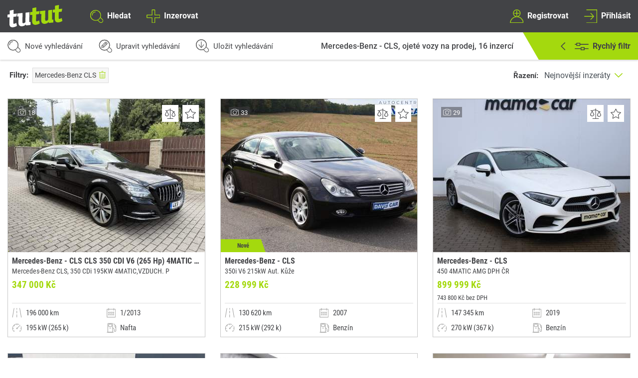

--- FILE ---
content_type: text/html; charset=utf-8
request_url: https://www.tutut.cz/inzeraty/mercedes-benz/cls
body_size: 30104
content:
<!DOCTYPE html>
<html lang="cs">
<head>
    <link href="/front/css/min.css?v=1760781129" rel="preload" as="style">
    <link href="/front/scss-compiled/styles.css?v=1765659546" rel="preload" as="style">
    <link href="/front/js/min.js?v=1760781228" rel="preload" as="script">
    <link href="/common/js/vendor/cookies-eu-banner.js?v=1760781095" rel="preload" as="script">
    <link href="/common/js/vendor/lazysizes.min.js?v=1760781096" rel="preload" as="script">
    <link href="/common/js/vendor/jquery-3.5.1.min.js?v=1760781096" rel="preload" as="script">

    <script src="/common/js/vendor/lazysizes.min.js?v=1760781096" type="text/javascript"></script>
    <script src="/common/js/vendor/jquery-3.5.1.min.js?v=1760781096" type="text/javascript"></script>

	<!-- Google Tag Manager -->
	<script>var gtmId = "GTM-PJTKQS6"</script>
	<script>(function(w,d,s,l,i){ w[l]=w[l]||[];w[l].push({'gtm.start':
		new Date().getTime(),event:'gtm.js'});var f=d.getElementsByTagName(s)[0],
		j=d.createElement(s),dl=l!='dataLayer'?'&l='+l:'';j.async=true;j.src=
		'https://www.googletagmanager.com/gtm.js?id='+i+dl;f.parentNode.insertBefore(j,f);
		})(window,document,'script','dataLayer',gtmId);</script>
	<!-- End Google Tag Manager -->

	<script async src="https://www.googletagmanager.com/gtag/js?id=UA-178634136-1"></script>

		<script async src="https://www.googletagmanager.com/gtag/js?id=AW-17626850218"></script>

		<script>
			window.dataLayer = window.dataLayer || [];

			function gtag() {
				dataLayer.push(arguments);
			}

			var gAdsId = "AW-17626850218";

			$(document).on('click', '.js-conversion-results', function () {
				gtag('event', 'conversion', {
					'send_to': gAdsId + '/9WUMCKHY1b0bEKrHkdVB'
				});
			});

			$(document).on('click', '.js-conversion-search', function () {
				gtag('event', 'conversion', {
					'send_to': gAdsId + '/9WUMCKHY1b0bEKrHkdVB'
				});
			});

			$(document).on('click', '.js-conversion-advertise', function () {
				gtag('event', 'conversion', {
					'send_to': gAdsId + '/9WUMCKHY1b0bEKrHkdVB'
				});
			});
		</script>

	<script>
		$(function() {
			new CookiesEuBanner(function () {
				window.dataLayer = window.dataLayer || [];

				function gtag() {
					dataLayer.push(arguments);
				}

				gtag('js', new Date());

				gtag('config', "UA-178634136-1");
					gtag('config', "AW-17626850218");
			}, true);
		});
	</script>

<meta name="robots" content="index, follow">

<meta charset="utf-8">
<meta name="viewport" content="width=device-width, initial-scale=1, shrink-to-fit=no">
<meta http-equiv="x-ua-compatible" content="ie=edge">
<meta name="theme-color" content="#AED90E">

<link rel="apple-touch-icon" sizes="180x180" href="/front/icons/apple-touch-icon.png">
<link rel="icon" type="image/png" sizes="32x32" href="/front/icons/favicon-32x32.png">
<link rel="icon" type="image/png" sizes="16x16" href="/front/icons/favicon-16x16.png">
<link rel="mask-icon" href="/front/icons/safari-pinned-tab.svg" color="#5bbad5">
<meta name="msapplication-TileColor" content="#2b5797">
<meta name="msapplication-config" content="/front/icons/browserconfig.xml">

<link rel="shortcut icon" href="/front/icons/favicon.ico?v=1760781132" type="image/x-icon">

<title>Mercedes-Benz - CLS, ojeté vozy na prodej ✔ | tutut.cz</title>

<meta property="og:title" content="Mercedes-Benz - CLS, ojeté vozy na prodej ✔ | tutut.cz">
<meta property="og:url" content="https://www.tutut.cz/inzeraty/mercedes-benz/cls">
<link rel="canonical" href="https://www.tutut.cz/inzeraty/mercedes-benz/cls">
<meta name="twitter:card" content="summary_large_image">
	<meta property="og:description" content="Široký výběr z ojetých vozů Mercedes-Benz - CLS. Prodej bazarových aut na jednom místě. Vše na tutut.cz ✔ na prodej.">
	<meta name="description" content="Široký výběr z ojetých vozů Mercedes-Benz - CLS. Prodej bazarových aut na jednom místě. Vše na tutut.cz ✔ na prodej.">

<script type="application/ld+json">
	[
		{
			"@context":"http://schema.org",
			"@type":"WebSite",
			"name":"tutut",
			"alternateName":"tutut",
			"url":"https://www.tutut.cz/"
		},
		{
			"@context":"http://schema.org",
			"@type":"Organization",
			"url":"https://www.tutut.cz/",
			"logo":"https://www.tutut.cz/front/img-new/svg/tutut-logo.svg",
			"sameAs":[
				"https://www.facebook.com/tutut.cz",
				"www.instagram.com/tutut.cz/"
			]
		}
			,{
				"@context":"http://schema.org",
				"@type":"BreadcrumbList",
				"itemListElement":[
						{
							"@type":"ListItem",
							"position":1,
							"item":"https://www.tutut.cz/inzeraty",
							"name":"Osobní vůz"
						},
						{
							"@type":"ListItem",
							"position":2,
							"item":"https://www.tutut.cz/inzeraty/mercedes-benz",
							"name":"Mercedes-Benz"
						},
						{
							"@type":"ListItem",
							"position":3,
							"item":"https://www.tutut.cz/inzeraty/mercedes-benz/cls",
							"name":"CLS"
						}
				]
			}
	]
</script>

<script type="text/javascript">
	(function(c,l,a,r,i,t,y){
		c[a]=c[a]||function(){(c[a].q=c[a].q||[]).push(arguments)};
		t=l.createElement(r);t.async=1;t.src="https://www.clarity.ms/tag/"+i;
		y=l.getElementsByTagName(r)[0];y.parentNode.insertBefore(t,y);
	})(window, document, "clarity", "script", "ukuavfh2bn");
</script>

  <link defer="defer" rel="stylesheet" href="/common/css/bootstrap-slider.min.css?v=1760781075">

        <link defer="defer" rel="stylesheet" href="/front/css/fonts.css?v=1760781129">

        <link defer="defer" rel="stylesheet" href="/front/css/min.css?v=1760781129">
        <link rel="stylesheet" media="print" href="/front/css/detail-print.css?v=1760781129">
        <link defer="defer" rel="stylesheet" href="/front/scss-compiled/styles.css?v=1765659546">

        <link defer="defer" rel="stylesheet" href="/front/css/custom.css?v=1765398016">

  <script defer="defer" src="/common/js/vendor/bootstrap-slider.min.js?v=1760781093" type="text/javascript"></script>

    <link rel="manifest" href="/manifest.webmanifest?v=1760781265">
<script>
	const _userAgent = window.navigator.userAgent.toLowerCase();
	const _isUserAgentIos = /iphone|ipad|ipod/.test(_userAgent);
	const _isInStandaloneMode = ((('standalone' in navigator) && (navigator.standalone)) || window.matchMedia('(display-mode: standalone)').matches || window.matchMedia('(display-mode: minimal-ui)').matches);
	if (!_isUserAgentIos && 'serviceWorker' in navigator) {
		navigator.serviceWorker.register("" + '/service-worker.js');
	}
	if (document.documentMode === 11 && navigator.userAgent.indexOf('Windows NT 10.0') > -1) {
		window.location.replace("microsoft-edge:" + window.location.href);
	}
</script>
</head>
<body>

    <!-- Google Tag Manager (noscript) -->
    <noscript><iframe src="https://www.googletagmanager.com/ns.html?id=GTM-PJTKQS6"
                      height="0" width="0" style="display:none;visibility:hidden"></iframe></noscript>
    <!-- End Google Tag Manager (noscript) -->

<!-- Main navigation -->
<header class="header">
<!--Navbar-->
<div class="hide-on-print">
<div class="main-nav d-none d-lg-block">
  <div class="container-fluid d-flex align-items-center h-100">
    <div class="row no-gutters w-100">
      <div class="col-lg-4">
        <div class="d-flex align-items-center">
          <a class="main-nav__logo flex-shrink-0" href="/">
              <img src="/front/img-new/svg/tutut-logo.svg" class="img" alt="Tutut" width="110px" height="44px">
          </a>
          <ul class="main-nav-list d-flex align-items-center h-100 ml-3 ml-xl-5">
            <li class="main-nav-list__item"><a href="/hledat" class="main-nav-link js-conversion-search"><span class="icon icon-search"></span>Hledat</a></li>
            <li class="main-nav-list__item"><a href="/inzerovat/" class="main-nav-link js-conversion-advertise"><span class="icon icon-add"></span>Inzerovat</a></li>
          </ul>
        </div>
      </div>
      <div class="col-lg-4 d-flex align-items-center">
        <span class="main-nav__text w-100 text-center font-weight-bold font-italic">
          Klikneš a jedeš...
        </span>
      </div>
      <div class="col-lg-4">
        <ul class="main-nav-list d-flex align-items-center justify-content-end h-100">
          <li class="main-nav-list__item"><a href="/registrovat" class="main-nav-link"><span class="icon icon-signup"></span>Registrovat</a></li>
          <li class="main-nav-list__item"><a href="/prihlasit" class="main-nav-link openUniModal"><span class="icon icon-signin"></span>Přihlásit</a></li>
        </ul>
      </div>
    </div>
  </div>
</div>

<div class="main-nav-mobile d-lg-none">
  <div class="main-nav-mobile__header d-flex align-items-center h-100">
    <div class="container-fluid">
      <div class="row">
        <div class="col-3">
          <div class="d-flex align-items-center h-100">
              <a href="javascript:history.back()" class="d-inline-flex main-nav-mobile-backlink align-items-center" rel="nofollow"><span class="icon icon-back"></span>Zpět</a>
          </div>
        </div>
        <div class="col-6">
          <div class="d-flex align-items-center justify-content-center">
            <a class="main-nav__logo main-nav__logo--mobile" href="/">
              <img src="/front/img-new/svg/tutut-logo.svg" class="img" alt="Tutut" width="70px" height="28px">
            </a>
          </div>
        </div>
        <div class="col-3">
          <div class="d-flex align-items-center justify-content-end">
            <a href="#" class="main-nav-mobile-toggler">
              <span class="icon icon-menu mr-0"></span>
              <span class="icon icon-user-account mr-0"></span>
            </a>
          </div>
        </div>
      </div>
    </div>
  </div>
  <div class="main-nav-mobile__content js-main-nav-mobile__content pt-1 pb-5">
    <div class="container-fluid">
      <div class="row">
        <div class="col-6 d-flex flex-column justify-content-center">
            <span class="h3">Menu</span>
        </div>
        <div class="col-6 text-right">
          <img data-src="/front/img-new/png/mobile-menu-image.png" alt="tutut" class="lazyload img">
        </div>
      </div>
    </div>
    <ul class="d-flex flex-column align-items-center justify-content-center mb-2">
        <li class="main-nav-mobile-item mb-1 p-3">
          <a href="/prihlasit" class="main-nav-mobile-item__link text-dark d-flex align-items-center">
            <span class="icon icon-signin-mobile"></span>Přihlásit<span class="icon icon-arrow-down-green ml-auto"></span>
          </a>
        </li>
        <li class="main-nav-mobile-item mb-3 p-3">
          <a href="/registrovat" class="main-nav-mobile-item__link text-dark d-flex align-items-center">
            <span class="icon icon-signup-mobile"></span>Registrovat<span class="icon icon-arrow-down-green ml-auto"></span>
          </a>
        </li>
        <li class="main-nav-mobile-item mb-1 p-3">
          <a href="/hledat" class="main-nav-mobile-item__link text-dark d-flex align-items-center js-conversion-search">
            <span class="icon icon-search-mobile"></span>Hledat<span class="icon icon-arrow-down-green ml-auto"></span>
          </a>
        </li>
        <li class="main-nav-mobile-item mb-3 p-3">
          <a href="/inzerovat/" class="main-nav-mobile-item__link text-dark d-flex align-items-center js-conversion-advertise">
            <span class="icon icon-add-mobile"></span>Inzerovat<span class="icon icon-arrow-down-green ml-auto"></span>
          </a>
        </li>
        <li class="main-nav-mobile-item mb-1 p-3">
          <a href="/kontaktujte-nas" class="main-nav-mobile-item__link text-dark d-flex align-items-center">
            <span class="icon icon-contact-mobile"></span>Kontaktujte nás<span class="icon icon-arrow-down-green ml-auto"></span>
          </a>
        </li>
        <li class="main-nav-mobile-item mb-1 p-3">
          <a href="/podminky/podminky-uziti-weboveho-rozhrani" class="main-nav-mobile-item__link text-dark d-flex align-items-center">
            <span class="icon icon-cookie"></span>Podmínky užití<span class="icon icon-arrow-down-green ml-auto"></span>
          </a>
        </li>
          <li class="main-nav-mobile-item mb-1 p-3">
              <a href="/podminky/vseobecne-obchodni-podminky" class="main-nav-mobile-item__link text-dark d-flex align-items-center">
                  <span class="icon icon-conditions-mobile"></span>Všeobecné obchodní podmínky<span class="icon icon-arrow-down-green ml-auto"></span>
              </a>
          </li>
          <li class="main-nav-mobile-item mb-3 p-3">
              <a href="/podminky/zasady-ochrany-osobnich-udaju" class="main-nav-mobile-item__link text-dark d-flex align-items-center">
                  <span class="icon icon-conditions-mobile"></span>Zásady ochrany osobních údajů<span class="icon icon-arrow-down-green ml-auto"></span>
              </a>
          </li>
    </ul>
    <p class="mobile-menu-copyright pb-3 pl-3">Copyright © 2020 TUTUT s.r.o. Všechna práva vyhrazena</p>
  </div>
</div>
</div>

</header>

<div class="view main-nav-offset">
    <!-- Flash messages -->

    <!-- Content -->
<div class="buyitem-list">
<div class="d-flex">
  <div class="buyitem-list-subnav fixed-subnav js-subnav">
    <div class="container-fluid position-relative h-100">
      <div class="row no-gutters h-100">
        <div class="col-xl-7 d-none d-xl-block js-list-layout">
          <div class="d-flex align-items-center h-100" id="snippet-listControl-navigationButtons">
            <a href="/hledat?clear=1" class="buyitem-list-subnav__link d-inline-flex align-items-center mr-4">
              <span class="icon icon-new-search"></span>
              Nové vyhledávání
            </a>
            <a href="/hledat/mercedes-benz/cls" class="buyitem-list-subnav__link d-inline-flex align-items-center mr-4 ml-2">
              <span class="icon icon-edit-search"></span>
              Upravit vyhledávání
            </a>
      <a href="/prihlasit?backlink=g84sd" rel="nofollow" class="buyitem-list-subnav__link d-inline-flex align-items-center ml-2">
        <span class="icon icon-save-search"></span>
          <span class="d-none d-md-inline-block">Uložit vyhledávání</span>
          <span class="d-md-none">Uložit</span>
      </a>
          </div>
        </div>
        <div class="col-6 col-xl-3 position-static d-flex align-items-center" id="snippet-listControl-navigation">
          
            <h1 class="text-small buyitem-list-subnav__title d-none d-lg-inline-flex align-items-center mr-1 mb-0">
              <span class="main-part flex-shrink-0">Mercedes-Benz - CLS, ojeté vozy na prodej, </span>
              <span class="d-inline-block flex-shrink-0 ml-1">
                  16
                  <span class="d-none d-lg-inline-block">inzercí</span>
                  <span class="d-lg-none">inzercí</span>
              </span>
            </h1>
        </div>
        <div class="col-6 col-xl-2">
          <div class="buyitem-list-filter-opener d-none d-lg-flex align-items-center justify-content-end h-100 position-relative">
            <a href="#" class="buyitem-list-filter-opener__link js-quick-search-opener"></a>
            <span class="icon icon-arrow-left"></span>
            <div class="d-flex align-items-center">
              <span class="icon icon-filter"></span>
              <span>Rychlý filtr</span>
            </div>
          </div>
          <div class="d-flex d-lg-none align-items-center justify-content-end h-100" id="snippet-listControl-sortOrderDesktop">
            <div class="buyitem-sort-control d-flex align-items-center mb-md-2 pl-2">
  <strong class="d-none d-md-block">Řazení:</strong>
  <select dir="rtl" class="form-control changeSortOrder">
      <option dir="ltr" value="/inzeraty/mercedes-benz/cls?invalidateList=1&amp;sortOrder=create-time-desc" data-val="create-time-desc" >Nejnovější inzeráty</option>
      <option dir="ltr" value="/inzeraty/mercedes-benz/cls?invalidateList=1&amp;sortOrder=create-time-asc" data-val="create-time-asc" >Nejstarší inzeráty</option>
      <option dir="ltr" value="/inzeraty/mercedes-benz/cls?invalidateList=1&amp;sortOrder=price-asc" data-val="price-asc" >Nejlevnější</option>
      <option dir="ltr" value="/inzeraty/mercedes-benz/cls?invalidateList=1&amp;sortOrder=price-desc" data-val="price-desc" >Nejdražší</option>
      <option dir="ltr" value="/inzeraty/mercedes-benz/cls?invalidateList=1&amp;sortOrder=mileage-asc" data-val="mileage-asc" >Nejméně najeto</option>
      <option dir="ltr" value="/inzeraty/mercedes-benz/cls?invalidateList=1&amp;sortOrder=mileage-desc" data-val="mileage-desc" >Nejvíce najeto</option>
  </select>
</div>

          </div>
        </div>
      </div>
    </div>
  </div>
  <div class="d-none d-md-block subnav-list-offset">
  </div>
  <div class="buyitem-list-layout-left position-relative js-list-layout">
    <div class="container-fluid position-relative buyitem-list-container">
      <div class="d-flex align-items-center justify-content-between px-1 mb-3 pt-xl-3 mt-xl-5">
        <div class="filter-container position-relative pt-2 pt-lg-0" id="snippet-listControl-tags">
              <div class="row">
        <div class="col-12">
            <div class="d-flex align-items-start">
              <div class="mr-2 mb-2 mt-1">
                <strong>Filtry:</strong>
              </div>
              <div class="filter-tags-container" data-simplebar>
                  <a href="/inzeraty" class="filter-tag d-inline-flex align-items-center p-1 mr-2 mb-2" title="Odstranit z filtru">
                    Mercedes-Benz CLS
                    <span class="icon icon-remove-vehicle ml-1 mr-0"></span>
                  </a>
              </div>
            </div>
        </div>
    </div>

        </div>
        <div class="d-none d-lg-block" id="snippet-listControl-sortOrderMobile">
          <div class="buyitem-sort-control d-flex align-items-center mb-md-2 pl-2">
  <strong class="d-none d-md-block">Řazení:</strong>
  <select dir="rtl" class="form-control changeSortOrder">
      <option dir="ltr" value="/inzeraty/mercedes-benz/cls?invalidateList=1&amp;sortOrder=create-time-desc" data-val="create-time-desc" >Nejnovější inzeráty</option>
      <option dir="ltr" value="/inzeraty/mercedes-benz/cls?invalidateList=1&amp;sortOrder=create-time-asc" data-val="create-time-asc" >Nejstarší inzeráty</option>
      <option dir="ltr" value="/inzeraty/mercedes-benz/cls?invalidateList=1&amp;sortOrder=price-asc" data-val="price-asc" >Nejlevnější</option>
      <option dir="ltr" value="/inzeraty/mercedes-benz/cls?invalidateList=1&amp;sortOrder=price-desc" data-val="price-desc" >Nejdražší</option>
      <option dir="ltr" value="/inzeraty/mercedes-benz/cls?invalidateList=1&amp;sortOrder=mileage-asc" data-val="mileage-asc" >Nejméně najeto</option>
      <option dir="ltr" value="/inzeraty/mercedes-benz/cls?invalidateList=1&amp;sortOrder=mileage-desc" data-val="mileage-desc" >Nejvíce najeto</option>
  </select>
</div>

        </div>
      </div>
      <div id="snippet-listControl-adverts">
          
            <div class="row">
                <div class="col-md-6 col-xl-4 col-xxl-3">
<div class="buyitem-card">
  <a href="/inzerat/mercedes-benz-cls-cls-350-cdi-v6-265-hp-4matic-7g-tronic-plus-266874" class="buyitem-card-link"></a>
  <div class="buyitem-card-actions">
<div class="buyitem-card-action mr-1" id="snippet-listControl-advertItem-266874-comparison-favorite">
      <a rel="nofollow" title="Přidat k porovnání" href="/inzeraty/mercedes-benz/cls?do=listControl-advertItem-266874-comparison-add" class="buyitem-card-action">
      <svg xmlns="http://www.w3.org/2000/svg" viewBox="0 0 26.77 26.95"><g id="Layer_2" data-name="Layer 2"><g id="horni_lista" data-name="horni lista"><path class="cls-1" d="M13.3,26.86a.67.67,0,0,1-.67-.67V.67A.67.67,0,0,1,14,.67V26.19A.67.67,0,0,1,13.3,26.86Z"></path><path class="cls-1" d="M20.46,27H6.31a.67.67,0,0,1,0-1.34H20.46a.67.67,0,1,1,0,1.34Z"></path><path class="cls-1" d="M5.33,6.63H5.24L1.3,6.08a.67.67,0,1,1,.18-1.33l3.68.5A12.21,12.21,0,0,1,9,3.69a18.53,18.53,0,0,1,4.39-.47.68.68,0,0,1,.64.71.69.69,0,0,1-.71.64,16.91,16.91,0,0,0-4,.43A10.17,10.17,0,0,0,5.73,6.49.67.67,0,0,1,5.33,6.63Z"></path><path class="cls-1" d="M24.85,9.31h-.09l-4-.54a.67.67,0,0,1-.45-.26,10,10,0,0,0-3-2.41,15.39,15.39,0,0,0-3.84-1.46.67.67,0,0,1-.53-.78.66.66,0,0,1,.78-.53,15.91,15.91,0,0,1,4.23,1.59,11.82,11.82,0,0,1,3.25,2.55L24.94,8a.67.67,0,0,1-.09,1.33Z"></path><path class="cls-1" d="M4.88,20.24A4.94,4.94,0,0,1,0,15.49a.65.65,0,0,1,.07-.34L4.19,6.82a.68.68,0,0,1,1.2,0l4.3,8.33a.72.72,0,0,1,.07.38C9.58,17.15,8.33,20.24,4.88,20.24ZM1.36,15.57A3.61,3.61,0,0,0,4.9,18.89c2.7,0,3.36-2.59,3.49-3.33l-3.59-7Z"></path><path class="cls-1" d="M21.89,21.4A4.93,4.93,0,0,1,17,16.65a.68.68,0,0,1,.06-.34L21.2,8a.69.69,0,0,1,.6-.38h0a.65.65,0,0,1,.6.37l4.3,8.32a.72.72,0,0,1,.07.38C26.59,18.31,25.35,21.4,21.89,21.4Zm-3.52-4.67a3.62,3.62,0,0,0,3.54,3.33c2.7,0,3.36-2.6,3.5-3.34L21.82,9.77Z"></path></g></g></svg>
    </a>
</div>
<div class="buyitem-card-action" id="snippet-listControl-advertItem-266874-favorite-favorite">
      <a title="Přidat do oblíbených" rel="nofollow" href="/inzeraty/mercedes-benz/cls?do=listControl-advertItem-266874-favorite-add" class="add-to-favourite">
      <svg xmlns="http://www.w3.org/2000/svg" viewBox="0 0 29.34 27.95"><defs></defs><g id="Layer_2" data-name="Layer 2"><g id="horni_lista" data-name="horni lista"><path class="cls-1" d="M23.29,28a.73.73,0,0,1-.35-.09l-8.27-4.35L6.4,27.86a.74.74,0,0,1-.77-.05.77.77,0,0,1-.3-.73l1.58-9.2L.22,11.36A.74.74,0,0,1,0,10.6a.71.71,0,0,1,.59-.5L9.88,8.76,14,.38a.76.76,0,0,1,1.32,0l4.14,8.38,9.24,1.34a.74.74,0,0,1,.41,1.26l-6.69,6.52L24,27.08a.74.74,0,0,1-.29.73A.76.76,0,0,1,23.29,28Zm-21-16.61,5.9,5.75a.75.75,0,0,1,.21.65L7,25.86,14.33,22A.73.73,0,0,1,15,22l7.29,3.83-1.4-8.12a.73.73,0,0,1,.22-.65L27,11.34l-8.15-1.18a.74.74,0,0,1-.55-.4L14.67,2.37,11,9.76a.78.78,0,0,1-.56.4Z"></path></g></g></svg>
    </a>
</div>
  </div>
  <div class="buyitem-card-basic">
      <span class="photo-video-indicator d-inline-flex align-items-center">
          <span class="icon icon-photo mr-1"></span>
          <span class="d-inline-block mt-1">18</span>
      </span>
      <div class="buyitem-card-basic__main-image position-relative" style="background-image: linear-gradient(#206CE5,#8C974A); background-color: #206CE5;">
        <span class="main-image-overlay d-flex align-items-start justify-content-center">
          <span class="main-image-overlay__text text-uppercase font-weight-black">Otevřít</span>
        </span>
            <img src="https://img.tutut.cz/image/buyitem/266874/resize440x325/2d383089c06ecddcd6bcf5ae01b08444.jpg" alt="Mercedes-Benz - CLS CLS 350 CDI V6 (265 Hp) 4MATIC 7G-TRONIC PLUS" class="img bg-transparent">
      </div>
    <div class="buyitem-card-inner d-flex flex-column p-2">
        <h2 class="buyitem-card-inner__title text-ellipsis font-weight-bold m-0">Mercedes-Benz - CLS CLS 350 CDI V6 (265 Hp) 4MATIC 7G-TRONIC PLUS</h2>
      <h3 class="buyitem-card-inner__subtitle text-ellipsis mb-md-0">Mercedes-Benz CLS,  350 CDi 195KW 4MATIC,VZDUCH. P</h3>
      <div class="row d-md-none justify-content-end">
        <div class="col-5 d-flex flex-column d-md-none">
            <div class="basic-info-item d-flex align-items-center mb-2">
              <span class="icon icon-distance"></span>
              196 000 km
            </div>
            <div class="basic-info-item d-flex align-items-center mb-2">
              <span class="icon icon-calendar"></span>
              1/2013
            </div>
            <div class="basic-info-item d-flex align-items-center mb-2">
              <span class="icon icon-fuel"></span>
              <span class="text-ellipsis">Nafta</span>
            </div>
            <div class="basic-info-item d-flex align-items-center">
              <span class="icon icon-power"></span>
              195 kW (265 k)
            </div>
        </div>
        <div class="col-7 col-md-12">
          <div class="text-right mb-2">
            <span class="buyitem-card-inner__price font-weight-bold text-primary">347&nbsp;000&nbsp;Kč</span><br>
            <span class="buyitem-card-inner__priceWithoutVat d-inline-block ">
            </span>
          </div>
          <div class="buyitem-card-seller-info text-right">
              <strong>Filip Mahel</strong><br>
              Mariánské Lázně
          </div>
        </div>
      </div>
      <div class="d-none d-md-flex align-items-center justify-content-between">
        <div class="buyitem-card-border-bottom mb-2 w-100">
          <span class="buyitem-card-inner__price font-weight-bold text-primary">347&nbsp;000&nbsp;Kč</span><br>
          <span class="buyitem-card-inner__priceWithoutVat d-inline-block">
          </span>
        </div>
      </div>
      <div class="d-none d-md-block buyitem-card-border-bottom mb-2 w-100">
        <div class="row no-gutters">
            <div class="col-6 mb-2">
              <div class="buyitem-card-inner__advantage d-flex align-items-center w-100">
                <span class="icon icon-distance"></span>
                <span class="text-ellipsis">196 000 km</span>
              </div>
            </div>
            <div class="col-6 mb-2">
              <div class="buyitem-card-inner__advantage d-flex align-items-center w-100">
                <span class="icon icon-calendar"></span>
                <span class="text-ellipsis">1/2013</span>
              </div>
            </div>
            <div class="col-6 mb-2">
              <div class="buyitem-card-inner__advantage d-flex align-items-center w-100">
                <span class="icon icon-power"></span>
                <span class="text-ellipsis">195 kW (265 k)</span>
              </div>
            </div>
            <div class="col-6 mb-2">
              <div class="buyitem-card-inner__advantage d-flex align-items-center w-100">
                <span class="icon icon-fuel"></span>
                <span class="text-ellipsis">Nafta</span>
              </div>
            </div>
                <div class="col-6 mb-2">
                  <div class="buyitem-card-inner__advantage d-flex align-items-center w-100">
                    <span class="icon icon-gearbox"></span>
                    <span class="text-ellipsis">Automatická</span>
                  </div>
                </div>
          <div class="col-6 mb-2">
            <div class="buyitem-card-inner__advantage d-flex align-items-center w-100">
              <span class="icon icon-gearbox"></span>
              <span class="text-ellipsis">Kombi</span>
            </div>
          </div>

         </div>
      </div>
      <div class="d-none d-md-flex align-items-center justify-content-between">
        <div class="buyitem-card-seller-info w-100">
          <div class="row no-gutters">
            <div class="col-7 col-lg-6">
                <strong>Filip Mahel</strong><br>
                Mariánské Lázně
            </div>
            <div class="col-5 col-lg-6 d-flex align-items-center justify-content-end">
              <div class="buyitem-card-company-rating text-right">
              </div>
            </div>
          </div>

        </div>
      </div>
    </div>
  </div>
</div>
                </div>
                <div class="col-md-6 col-xl-4 col-xxl-3">
<div class="buyitem-card">
  <a href="/inzerat/mercedes-benz-cls-274249" class="buyitem-card-link"></a>
  <div class="buyitem-card-actions">
<div class="buyitem-card-action mr-1" id="snippet-listControl-advertItem-274249-comparison-favorite">
      <a rel="nofollow" title="Přidat k porovnání" href="/inzeraty/mercedes-benz/cls?do=listControl-advertItem-274249-comparison-add" class="buyitem-card-action">
      <svg xmlns="http://www.w3.org/2000/svg" viewBox="0 0 26.77 26.95"><g id="Layer_2" data-name="Layer 2"><g id="horni_lista" data-name="horni lista"><path class="cls-1" d="M13.3,26.86a.67.67,0,0,1-.67-.67V.67A.67.67,0,0,1,14,.67V26.19A.67.67,0,0,1,13.3,26.86Z"></path><path class="cls-1" d="M20.46,27H6.31a.67.67,0,0,1,0-1.34H20.46a.67.67,0,1,1,0,1.34Z"></path><path class="cls-1" d="M5.33,6.63H5.24L1.3,6.08a.67.67,0,1,1,.18-1.33l3.68.5A12.21,12.21,0,0,1,9,3.69a18.53,18.53,0,0,1,4.39-.47.68.68,0,0,1,.64.71.69.69,0,0,1-.71.64,16.91,16.91,0,0,0-4,.43A10.17,10.17,0,0,0,5.73,6.49.67.67,0,0,1,5.33,6.63Z"></path><path class="cls-1" d="M24.85,9.31h-.09l-4-.54a.67.67,0,0,1-.45-.26,10,10,0,0,0-3-2.41,15.39,15.39,0,0,0-3.84-1.46.67.67,0,0,1-.53-.78.66.66,0,0,1,.78-.53,15.91,15.91,0,0,1,4.23,1.59,11.82,11.82,0,0,1,3.25,2.55L24.94,8a.67.67,0,0,1-.09,1.33Z"></path><path class="cls-1" d="M4.88,20.24A4.94,4.94,0,0,1,0,15.49a.65.65,0,0,1,.07-.34L4.19,6.82a.68.68,0,0,1,1.2,0l4.3,8.33a.72.72,0,0,1,.07.38C9.58,17.15,8.33,20.24,4.88,20.24ZM1.36,15.57A3.61,3.61,0,0,0,4.9,18.89c2.7,0,3.36-2.59,3.49-3.33l-3.59-7Z"></path><path class="cls-1" d="M21.89,21.4A4.93,4.93,0,0,1,17,16.65a.68.68,0,0,1,.06-.34L21.2,8a.69.69,0,0,1,.6-.38h0a.65.65,0,0,1,.6.37l4.3,8.32a.72.72,0,0,1,.07.38C26.59,18.31,25.35,21.4,21.89,21.4Zm-3.52-4.67a3.62,3.62,0,0,0,3.54,3.33c2.7,0,3.36-2.6,3.5-3.34L21.82,9.77Z"></path></g></g></svg>
    </a>
</div>
<div class="buyitem-card-action" id="snippet-listControl-advertItem-274249-favorite-favorite">
      <a title="Přidat do oblíbených" rel="nofollow" href="/inzeraty/mercedes-benz/cls?do=listControl-advertItem-274249-favorite-add" class="add-to-favourite">
      <svg xmlns="http://www.w3.org/2000/svg" viewBox="0 0 29.34 27.95"><defs></defs><g id="Layer_2" data-name="Layer 2"><g id="horni_lista" data-name="horni lista"><path class="cls-1" d="M23.29,28a.73.73,0,0,1-.35-.09l-8.27-4.35L6.4,27.86a.74.74,0,0,1-.77-.05.77.77,0,0,1-.3-.73l1.58-9.2L.22,11.36A.74.74,0,0,1,0,10.6a.71.71,0,0,1,.59-.5L9.88,8.76,14,.38a.76.76,0,0,1,1.32,0l4.14,8.38,9.24,1.34a.74.74,0,0,1,.41,1.26l-6.69,6.52L24,27.08a.74.74,0,0,1-.29.73A.76.76,0,0,1,23.29,28Zm-21-16.61,5.9,5.75a.75.75,0,0,1,.21.65L7,25.86,14.33,22A.73.73,0,0,1,15,22l7.29,3.83-1.4-8.12a.73.73,0,0,1,.22-.65L27,11.34l-8.15-1.18a.74.74,0,0,1-.55-.4L14.67,2.37,11,9.76a.78.78,0,0,1-.56.4Z"></path></g></g></svg>
    </a>
</div>
  </div>
  <div class="buyitem-card-basic">
      <span class="photo-video-indicator d-inline-flex align-items-center">
          <span class="icon icon-photo mr-1"></span>
          <span class="d-inline-block mt-1">33</span>
      </span>
      <div class="buyitem-card-basic__main-image position-relative" style="background-image: linear-gradient(#AF8B67,#122A50); background-color: #AF8B67;">
        <span class="main-image-overlay d-flex align-items-start justify-content-center">
          <span class="main-image-overlay__text text-uppercase font-weight-black">Otevřít</span>
        </span>
            <img loading="lazy" data-src="https://img.tutut.cz/image/buyitem/274249/resize440x325/95f4bb11db7cf7e71c1576f58a5bbf05.jpg" alt="Mercedes-Benz - CLS" class="img bg-transparent lazyload">
      </div>
    <div class="buyitem-card-inner d-flex flex-column p-2">
        <span class="buyitem-label buyitem-label--primary font-weight-bold py-1">Nové</span>
        <h2 class="buyitem-card-inner__title text-ellipsis font-weight-bold m-0">Mercedes-Benz - CLS</h2>
      <h3 class="buyitem-card-inner__subtitle text-ellipsis mb-md-0">350i V6 215kW Aut. Kůže</h3>
      <div class="row d-md-none justify-content-end">
        <div class="col-5 d-flex flex-column d-md-none">
            <div class="basic-info-item d-flex align-items-center mb-2">
              <span class="icon icon-distance"></span>
              130 620 km
            </div>
            <div class="basic-info-item d-flex align-items-center mb-2">
              <span class="icon icon-calendar"></span>
              2007
            </div>
            <div class="basic-info-item d-flex align-items-center mb-2">
              <span class="icon icon-fuel"></span>
              <span class="text-ellipsis">Benzín</span>
            </div>
            <div class="basic-info-item d-flex align-items-center">
              <span class="icon icon-power"></span>
              215 kW (292 k)
            </div>
        </div>
        <div class="col-7 col-md-12">
          <div class="text-right mb-2">
            <span class="buyitem-card-inner__price font-weight-bold text-primary">228&nbsp;999&nbsp;Kč</span><br>
            <span class="buyitem-card-inner__priceWithoutVat d-inline-block ">
            </span>
          </div>
          <div class="buyitem-card-seller-info text-right">
              <strong>AUTOCENTRUM DAVO CAR</strong>
              <div class="buyitem-card-company-rating">
                  <a href="#" class="rating-link">
                    <div class="stars">
                            <span class="star">
                                <span class="star-full" style="width:0%"></span>
                            </span>
                            <span class="star">
                                <span class="star-full" style="width:0%"></span>
                            </span>
                            <span class="star">
                                <span class="star-full" style="width:0%"></span>
                            </span>
                            <span class="star">
                                <span class="star-full" style="width:0%"></span>
                            </span>
                            <span class="star">
                                <span class="star-full" style="width:0%"></span>
                            </span>
                        <span class="rating-counter">(0)</span>
                    </div>
                  </a>
              </div>
              Olbramovice u Votic
          </div>
        </div>
      </div>
      <div class="d-none d-md-flex align-items-center justify-content-between">
        <div class="buyitem-card-border-bottom mb-2 w-100">
          <span class="buyitem-card-inner__price font-weight-bold text-primary">228&nbsp;999&nbsp;Kč</span><br>
          <span class="buyitem-card-inner__priceWithoutVat d-inline-block">
          </span>
        </div>
      </div>
      <div class="d-none d-md-block buyitem-card-border-bottom mb-2 w-100">
        <div class="row no-gutters">
            <div class="col-6 mb-2">
              <div class="buyitem-card-inner__advantage d-flex align-items-center w-100">
                <span class="icon icon-distance"></span>
                <span class="text-ellipsis">130 620 km</span>
              </div>
            </div>
            <div class="col-6 mb-2">
              <div class="buyitem-card-inner__advantage d-flex align-items-center w-100">
                <span class="icon icon-calendar"></span>
                <span class="text-ellipsis">2007</span>
              </div>
            </div>
            <div class="col-6 mb-2">
              <div class="buyitem-card-inner__advantage d-flex align-items-center w-100">
                <span class="icon icon-power"></span>
                <span class="text-ellipsis">215 kW (292 k)</span>
              </div>
            </div>
            <div class="col-6 mb-2">
              <div class="buyitem-card-inner__advantage d-flex align-items-center w-100">
                <span class="icon icon-fuel"></span>
                <span class="text-ellipsis">Benzín</span>
              </div>
            </div>
                <div class="col-6 mb-2">
                  <div class="buyitem-card-inner__advantage d-flex align-items-center w-100">
                    <span class="icon icon-gearbox"></span>
                    <span class="text-ellipsis">Automatická</span>
                  </div>
                </div>
          <div class="col-6 mb-2">
            <div class="buyitem-card-inner__advantage d-flex align-items-center w-100">
              <span class="icon icon-gearbox"></span>
              <span class="text-ellipsis">Limuzína</span>
            </div>
          </div>

         </div>
      </div>
      <div class="d-none d-md-flex align-items-center justify-content-between">
        <div class="buyitem-card-seller-info w-100">
          <div class="row no-gutters">
            <div class="col-7 col-lg-6">
                <div class="buyitem-card-seller-branch text-ellipsis">
                  <strong>AUTOCENTRUM DAVO CAR</strong><br>
                </div>
                Olbramovice u Votic
            </div>
            <div class="col-5 col-lg-6 d-flex align-items-center justify-content-end">
              <div class="buyitem-card-company-rating text-right">
                  <a href="#" class="rating-link">
                    <div class="stars">
                            <span class="star">
                                <span class="star-full" style="width:0%"></span>
                            </span>
                            <span class="star">
                                <span class="star-full" style="width:0%"></span>
                            </span>
                            <span class="star">
                                <span class="star-full" style="width:0%"></span>
                            </span>
                            <span class="star">
                                <span class="star-full" style="width:0%"></span>
                            </span>
                            <span class="star">
                                <span class="star-full" style="width:0%"></span>
                            </span>
                        <span class="rating-counter">(0x)</span>
                    </div>
                  </a>
              </div>
            </div>
          </div>

        </div>
      </div>
    </div>
  </div>
</div>
                </div>
                <div class="col-md-6 col-xl-4 col-xxl-3">
<div class="buyitem-card">
  <a href="/inzerat/mercedes-benz-cls-271894" class="buyitem-card-link"></a>
  <div class="buyitem-card-actions">
<div class="buyitem-card-action mr-1" id="snippet-listControl-advertItem-271894-comparison-favorite">
      <a rel="nofollow" title="Přidat k porovnání" href="/inzeraty/mercedes-benz/cls?do=listControl-advertItem-271894-comparison-add" class="buyitem-card-action">
      <svg xmlns="http://www.w3.org/2000/svg" viewBox="0 0 26.77 26.95"><g id="Layer_2" data-name="Layer 2"><g id="horni_lista" data-name="horni lista"><path class="cls-1" d="M13.3,26.86a.67.67,0,0,1-.67-.67V.67A.67.67,0,0,1,14,.67V26.19A.67.67,0,0,1,13.3,26.86Z"></path><path class="cls-1" d="M20.46,27H6.31a.67.67,0,0,1,0-1.34H20.46a.67.67,0,1,1,0,1.34Z"></path><path class="cls-1" d="M5.33,6.63H5.24L1.3,6.08a.67.67,0,1,1,.18-1.33l3.68.5A12.21,12.21,0,0,1,9,3.69a18.53,18.53,0,0,1,4.39-.47.68.68,0,0,1,.64.71.69.69,0,0,1-.71.64,16.91,16.91,0,0,0-4,.43A10.17,10.17,0,0,0,5.73,6.49.67.67,0,0,1,5.33,6.63Z"></path><path class="cls-1" d="M24.85,9.31h-.09l-4-.54a.67.67,0,0,1-.45-.26,10,10,0,0,0-3-2.41,15.39,15.39,0,0,0-3.84-1.46.67.67,0,0,1-.53-.78.66.66,0,0,1,.78-.53,15.91,15.91,0,0,1,4.23,1.59,11.82,11.82,0,0,1,3.25,2.55L24.94,8a.67.67,0,0,1-.09,1.33Z"></path><path class="cls-1" d="M4.88,20.24A4.94,4.94,0,0,1,0,15.49a.65.65,0,0,1,.07-.34L4.19,6.82a.68.68,0,0,1,1.2,0l4.3,8.33a.72.72,0,0,1,.07.38C9.58,17.15,8.33,20.24,4.88,20.24ZM1.36,15.57A3.61,3.61,0,0,0,4.9,18.89c2.7,0,3.36-2.59,3.49-3.33l-3.59-7Z"></path><path class="cls-1" d="M21.89,21.4A4.93,4.93,0,0,1,17,16.65a.68.68,0,0,1,.06-.34L21.2,8a.69.69,0,0,1,.6-.38h0a.65.65,0,0,1,.6.37l4.3,8.32a.72.72,0,0,1,.07.38C26.59,18.31,25.35,21.4,21.89,21.4Zm-3.52-4.67a3.62,3.62,0,0,0,3.54,3.33c2.7,0,3.36-2.6,3.5-3.34L21.82,9.77Z"></path></g></g></svg>
    </a>
</div>
<div class="buyitem-card-action" id="snippet-listControl-advertItem-271894-favorite-favorite">
      <a title="Přidat do oblíbených" rel="nofollow" href="/inzeraty/mercedes-benz/cls?do=listControl-advertItem-271894-favorite-add" class="add-to-favourite">
      <svg xmlns="http://www.w3.org/2000/svg" viewBox="0 0 29.34 27.95"><defs></defs><g id="Layer_2" data-name="Layer 2"><g id="horni_lista" data-name="horni lista"><path class="cls-1" d="M23.29,28a.73.73,0,0,1-.35-.09l-8.27-4.35L6.4,27.86a.74.74,0,0,1-.77-.05.77.77,0,0,1-.3-.73l1.58-9.2L.22,11.36A.74.74,0,0,1,0,10.6a.71.71,0,0,1,.59-.5L9.88,8.76,14,.38a.76.76,0,0,1,1.32,0l4.14,8.38,9.24,1.34a.74.74,0,0,1,.41,1.26l-6.69,6.52L24,27.08a.74.74,0,0,1-.29.73A.76.76,0,0,1,23.29,28Zm-21-16.61,5.9,5.75a.75.75,0,0,1,.21.65L7,25.86,14.33,22A.73.73,0,0,1,15,22l7.29,3.83-1.4-8.12a.73.73,0,0,1,.22-.65L27,11.34l-8.15-1.18a.74.74,0,0,1-.55-.4L14.67,2.37,11,9.76a.78.78,0,0,1-.56.4Z"></path></g></g></svg>
    </a>
</div>
  </div>
  <div class="buyitem-card-basic">
      <span class="photo-video-indicator d-inline-flex align-items-center">
          <span class="icon icon-photo mr-1"></span>
          <span class="d-inline-block mt-1">29</span>
      </span>
      <div class="buyitem-card-basic__main-image position-relative" style="background-image: linear-gradient(#C5CDE0,#2E241B); background-color: #C5CDE0;">
        <span class="main-image-overlay d-flex align-items-start justify-content-center">
          <span class="main-image-overlay__text text-uppercase font-weight-black">Otevřít</span>
        </span>
            <img loading="lazy" data-src="https://img.tutut.cz/image/buyitem/271894/resize440x325/067fecabaece2357d6279cab7a50ea67.jpg" alt="Mercedes-Benz - CLS" class="img bg-transparent lazyload">
      </div>
    <div class="buyitem-card-inner d-flex flex-column p-2">
        <h2 class="buyitem-card-inner__title text-ellipsis font-weight-bold m-0">Mercedes-Benz - CLS</h2>
      <h3 class="buyitem-card-inner__subtitle text-ellipsis mb-md-0">450 4MATIC AMG DPH ČR</h3>
      <div class="row d-md-none justify-content-end">
        <div class="col-5 d-flex flex-column d-md-none">
            <div class="basic-info-item d-flex align-items-center mb-2">
              <span class="icon icon-distance"></span>
              147 345 km
            </div>
            <div class="basic-info-item d-flex align-items-center mb-2">
              <span class="icon icon-calendar"></span>
              2019
            </div>
            <div class="basic-info-item d-flex align-items-center mb-2">
              <span class="icon icon-fuel"></span>
              <span class="text-ellipsis">Benzín</span>
            </div>
            <div class="basic-info-item d-flex align-items-center">
              <span class="icon icon-power"></span>
              270 kW (367 k)
            </div>
        </div>
        <div class="col-7 col-md-12">
          <div class="text-right mb-2">
            <span class="buyitem-card-inner__price font-weight-bold text-primary">899&nbsp;999&nbsp;Kč</span><br>
            <span class="buyitem-card-inner__priceWithoutVat d-inline-block ">
                  743&nbsp;800&nbsp;Kč bez DPH
            </span>
          </div>
          <div class="buyitem-card-seller-info text-right">
              <strong>MAMA CAR a.s</strong>
              <div class="buyitem-card-company-rating">
                  <a href="#" class="rating-link">
                    <div class="stars">
                            <span class="star">
                                <span class="star-full" style="width:0%"></span>
                            </span>
                            <span class="star">
                                <span class="star-full" style="width:0%"></span>
                            </span>
                            <span class="star">
                                <span class="star-full" style="width:0%"></span>
                            </span>
                            <span class="star">
                                <span class="star-full" style="width:0%"></span>
                            </span>
                            <span class="star">
                                <span class="star-full" style="width:0%"></span>
                            </span>
                        <span class="rating-counter">(0)</span>
                    </div>
                  </a>
              </div>
              Praha 4
          </div>
        </div>
      </div>
      <div class="d-none d-md-flex align-items-center justify-content-between">
        <div class="buyitem-card-border-bottom mb-2 w-100">
          <span class="buyitem-card-inner__price font-weight-bold text-primary">899&nbsp;999&nbsp;Kč</span><br>
          <span class="buyitem-card-inner__priceWithoutVat d-inline-block">
                743&nbsp;800&nbsp;Kč bez DPH
          </span>
        </div>
      </div>
      <div class="d-none d-md-block buyitem-card-border-bottom mb-2 w-100">
        <div class="row no-gutters">
            <div class="col-6 mb-2">
              <div class="buyitem-card-inner__advantage d-flex align-items-center w-100">
                <span class="icon icon-distance"></span>
                <span class="text-ellipsis">147 345 km</span>
              </div>
            </div>
            <div class="col-6 mb-2">
              <div class="buyitem-card-inner__advantage d-flex align-items-center w-100">
                <span class="icon icon-calendar"></span>
                <span class="text-ellipsis">2019</span>
              </div>
            </div>
            <div class="col-6 mb-2">
              <div class="buyitem-card-inner__advantage d-flex align-items-center w-100">
                <span class="icon icon-power"></span>
                <span class="text-ellipsis">270 kW (367 k)</span>
              </div>
            </div>
            <div class="col-6 mb-2">
              <div class="buyitem-card-inner__advantage d-flex align-items-center w-100">
                <span class="icon icon-fuel"></span>
                <span class="text-ellipsis">Benzín</span>
              </div>
            </div>
                <div class="col-6 mb-2">
                  <div class="buyitem-card-inner__advantage d-flex align-items-center w-100">
                    <span class="icon icon-gearbox"></span>
                    <span class="text-ellipsis">Automatická</span>
                  </div>
                </div>
          <div class="col-6 mb-2">
            <div class="buyitem-card-inner__advantage d-flex align-items-center w-100">
              <span class="icon icon-gearbox"></span>
              <span class="text-ellipsis">Limuzína</span>
            </div>
          </div>

         </div>
      </div>
      <div class="d-none d-md-flex align-items-center justify-content-between">
        <div class="buyitem-card-seller-info w-100">
          <div class="row no-gutters">
            <div class="col-7 col-lg-6">
                <div class="buyitem-card-seller-branch text-ellipsis">
                  <strong>MAMA CAR a.s</strong><br>
                </div>
                Praha 4
            </div>
            <div class="col-5 col-lg-6 d-flex align-items-center justify-content-end">
              <div class="buyitem-card-company-rating text-right">
                  <a href="#" class="rating-link">
                    <div class="stars">
                            <span class="star">
                                <span class="star-full" style="width:0%"></span>
                            </span>
                            <span class="star">
                                <span class="star-full" style="width:0%"></span>
                            </span>
                            <span class="star">
                                <span class="star-full" style="width:0%"></span>
                            </span>
                            <span class="star">
                                <span class="star-full" style="width:0%"></span>
                            </span>
                            <span class="star">
                                <span class="star-full" style="width:0%"></span>
                            </span>
                        <span class="rating-counter">(0x)</span>
                    </div>
                  </a>
              </div>
            </div>
          </div>

        </div>
      </div>
    </div>
  </div>
</div>
                </div>
                <div class="col-md-6 col-xl-4 col-xxl-3">
<div class="buyitem-card">
  <a href="/inzerat/mercedes-benz-cls-265699" class="buyitem-card-link"></a>
  <div class="buyitem-card-actions">
<div class="buyitem-card-action mr-1" id="snippet-listControl-advertItem-265699-comparison-favorite">
      <a rel="nofollow" title="Přidat k porovnání" href="/inzeraty/mercedes-benz/cls?do=listControl-advertItem-265699-comparison-add" class="buyitem-card-action">
      <svg xmlns="http://www.w3.org/2000/svg" viewBox="0 0 26.77 26.95"><g id="Layer_2" data-name="Layer 2"><g id="horni_lista" data-name="horni lista"><path class="cls-1" d="M13.3,26.86a.67.67,0,0,1-.67-.67V.67A.67.67,0,0,1,14,.67V26.19A.67.67,0,0,1,13.3,26.86Z"></path><path class="cls-1" d="M20.46,27H6.31a.67.67,0,0,1,0-1.34H20.46a.67.67,0,1,1,0,1.34Z"></path><path class="cls-1" d="M5.33,6.63H5.24L1.3,6.08a.67.67,0,1,1,.18-1.33l3.68.5A12.21,12.21,0,0,1,9,3.69a18.53,18.53,0,0,1,4.39-.47.68.68,0,0,1,.64.71.69.69,0,0,1-.71.64,16.91,16.91,0,0,0-4,.43A10.17,10.17,0,0,0,5.73,6.49.67.67,0,0,1,5.33,6.63Z"></path><path class="cls-1" d="M24.85,9.31h-.09l-4-.54a.67.67,0,0,1-.45-.26,10,10,0,0,0-3-2.41,15.39,15.39,0,0,0-3.84-1.46.67.67,0,0,1-.53-.78.66.66,0,0,1,.78-.53,15.91,15.91,0,0,1,4.23,1.59,11.82,11.82,0,0,1,3.25,2.55L24.94,8a.67.67,0,0,1-.09,1.33Z"></path><path class="cls-1" d="M4.88,20.24A4.94,4.94,0,0,1,0,15.49a.65.65,0,0,1,.07-.34L4.19,6.82a.68.68,0,0,1,1.2,0l4.3,8.33a.72.72,0,0,1,.07.38C9.58,17.15,8.33,20.24,4.88,20.24ZM1.36,15.57A3.61,3.61,0,0,0,4.9,18.89c2.7,0,3.36-2.59,3.49-3.33l-3.59-7Z"></path><path class="cls-1" d="M21.89,21.4A4.93,4.93,0,0,1,17,16.65a.68.68,0,0,1,.06-.34L21.2,8a.69.69,0,0,1,.6-.38h0a.65.65,0,0,1,.6.37l4.3,8.32a.72.72,0,0,1,.07.38C26.59,18.31,25.35,21.4,21.89,21.4Zm-3.52-4.67a3.62,3.62,0,0,0,3.54,3.33c2.7,0,3.36-2.6,3.5-3.34L21.82,9.77Z"></path></g></g></svg>
    </a>
</div>
<div class="buyitem-card-action" id="snippet-listControl-advertItem-265699-favorite-favorite">
      <a title="Přidat do oblíbených" rel="nofollow" href="/inzeraty/mercedes-benz/cls?do=listControl-advertItem-265699-favorite-add" class="add-to-favourite">
      <svg xmlns="http://www.w3.org/2000/svg" viewBox="0 0 29.34 27.95"><defs></defs><g id="Layer_2" data-name="Layer 2"><g id="horni_lista" data-name="horni lista"><path class="cls-1" d="M23.29,28a.73.73,0,0,1-.35-.09l-8.27-4.35L6.4,27.86a.74.74,0,0,1-.77-.05.77.77,0,0,1-.3-.73l1.58-9.2L.22,11.36A.74.74,0,0,1,0,10.6a.71.71,0,0,1,.59-.5L9.88,8.76,14,.38a.76.76,0,0,1,1.32,0l4.14,8.38,9.24,1.34a.74.74,0,0,1,.41,1.26l-6.69,6.52L24,27.08a.74.74,0,0,1-.29.73A.76.76,0,0,1,23.29,28Zm-21-16.61,5.9,5.75a.75.75,0,0,1,.21.65L7,25.86,14.33,22A.73.73,0,0,1,15,22l7.29,3.83-1.4-8.12a.73.73,0,0,1,.22-.65L27,11.34l-8.15-1.18a.74.74,0,0,1-.55-.4L14.67,2.37,11,9.76a.78.78,0,0,1-.56.4Z"></path></g></g></svg>
    </a>
</div>
  </div>
  <div class="buyitem-card-basic">
      <span class="photo-video-indicator d-inline-flex align-items-center">
          <span class="icon icon-photo mr-1"></span>
          <span class="d-inline-block mt-1">20</span>
      </span>
      <div class="buyitem-card-basic__main-image position-relative" style="background-image: linear-gradient(#404751,#C0D8EE); background-color: #404751;">
        <span class="main-image-overlay d-flex align-items-start justify-content-center">
          <span class="main-image-overlay__text text-uppercase font-weight-black">Otevřít</span>
        </span>
            <img loading="lazy" data-src="https://img.tutut.cz/image/buyitem/265699/resize440x325/1abdd1452882fca06312051f18ac76dc.jpg" alt="Mercedes-Benz - CLS" class="img bg-transparent lazyload">
      </div>
    <div class="buyitem-card-inner d-flex flex-column p-2">
        <h2 class="buyitem-card-inner__title text-ellipsis font-weight-bold m-0">Mercedes-Benz - CLS</h2>
      <h3 class="buyitem-card-inner__subtitle text-ellipsis mb-md-0"></h3>
      <div class="row d-md-none justify-content-end">
        <div class="col-5 d-flex flex-column d-md-none">
            <div class="basic-info-item d-flex align-items-center mb-2">
              <span class="icon icon-distance"></span>
              227 241 km
            </div>
            <div class="basic-info-item d-flex align-items-center mb-2">
              <span class="icon icon-calendar"></span>
              
            </div>
            <div class="basic-info-item d-flex align-items-center mb-2">
              <span class="icon icon-fuel"></span>
              <span class="text-ellipsis">Nafta</span>
            </div>
            <div class="basic-info-item d-flex align-items-center">
              <span class="icon icon-power"></span>
               ()
            </div>
        </div>
        <div class="col-7 col-md-12">
          <div class="text-right mb-2">
            <span class="buyitem-card-inner__price font-weight-bold text-primary">270&nbsp;000&nbsp;Kč</span><br>
            <span class="buyitem-card-inner__priceWithoutVat d-inline-block ">
            </span>
          </div>
          <div class="buyitem-card-seller-info text-right">
              <strong>AutoK</strong>
              <div class="buyitem-card-company-rating">
                  <a href="#" class="rating-link">
                    <div class="stars">
                            <span class="star">
                                <span class="star-full" style="width:0%"></span>
                            </span>
                            <span class="star">
                                <span class="star-full" style="width:0%"></span>
                            </span>
                            <span class="star">
                                <span class="star-full" style="width:0%"></span>
                            </span>
                            <span class="star">
                                <span class="star-full" style="width:0%"></span>
                            </span>
                            <span class="star">
                                <span class="star-full" style="width:0%"></span>
                            </span>
                        <span class="rating-counter">(0)</span>
                    </div>
                  </a>
              </div>
              -
          </div>
        </div>
      </div>
      <div class="d-none d-md-flex align-items-center justify-content-between">
        <div class="buyitem-card-border-bottom mb-2 w-100">
          <span class="buyitem-card-inner__price font-weight-bold text-primary">270&nbsp;000&nbsp;Kč</span><br>
          <span class="buyitem-card-inner__priceWithoutVat d-inline-block">
          </span>
        </div>
      </div>
      <div class="d-none d-md-block buyitem-card-border-bottom mb-2 w-100">
        <div class="row no-gutters">
            <div class="col-6 mb-2">
              <div class="buyitem-card-inner__advantage d-flex align-items-center w-100">
                <span class="icon icon-distance"></span>
                <span class="text-ellipsis">227 241 km</span>
              </div>
            </div>
            <div class="col-6 mb-2">
              <div class="buyitem-card-inner__advantage d-flex align-items-center w-100">
                <span class="icon icon-calendar"></span>
                <span class="text-ellipsis"></span>
              </div>
            </div>
            <div class="col-6 mb-2">
              <div class="buyitem-card-inner__advantage d-flex align-items-center w-100">
                <span class="icon icon-power"></span>
                <span class="text-ellipsis"> ()</span>
              </div>
            </div>
            <div class="col-6 mb-2">
              <div class="buyitem-card-inner__advantage d-flex align-items-center w-100">
                <span class="icon icon-fuel"></span>
                <span class="text-ellipsis">Nafta</span>
              </div>
            </div>
                <div class="col-6 mb-2">
                  <div class="buyitem-card-inner__advantage d-flex align-items-center w-100">
                    <span class="icon icon-gearbox"></span>
                    <span class="text-ellipsis">Automatická</span>
                  </div>
                </div>
          <div class="col-6 mb-2">
            <div class="buyitem-card-inner__advantage d-flex align-items-center w-100">
              <span class="icon icon-gearbox"></span>
              <span class="text-ellipsis">Kombi</span>
            </div>
          </div>

         </div>
      </div>
      <div class="d-none d-md-flex align-items-center justify-content-between">
        <div class="buyitem-card-seller-info w-100">
          <div class="row no-gutters">
            <div class="col-7 col-lg-6">
                <div class="buyitem-card-seller-branch text-ellipsis">
                  <strong>AutoK</strong><br>
                </div>
                -
            </div>
            <div class="col-5 col-lg-6 d-flex align-items-center justify-content-end">
              <div class="buyitem-card-company-rating text-right">
                  <a href="#" class="rating-link">
                    <div class="stars">
                            <span class="star">
                                <span class="star-full" style="width:0%"></span>
                            </span>
                            <span class="star">
                                <span class="star-full" style="width:0%"></span>
                            </span>
                            <span class="star">
                                <span class="star-full" style="width:0%"></span>
                            </span>
                            <span class="star">
                                <span class="star-full" style="width:0%"></span>
                            </span>
                            <span class="star">
                                <span class="star-full" style="width:0%"></span>
                            </span>
                        <span class="rating-counter">(0x)</span>
                    </div>
                  </a>
              </div>
            </div>
          </div>

        </div>
      </div>
    </div>
  </div>
</div>
                </div>
                <div class="col-md-6 col-xl-4 col-xxl-3">
<div class="buyitem-card">
  <a href="/inzerat/mercedes-benz-cls-262685" class="buyitem-card-link"></a>
  <div class="buyitem-card-actions">
<div class="buyitem-card-action mr-1" id="snippet-listControl-advertItem-262685-comparison-favorite">
      <a rel="nofollow" title="Přidat k porovnání" href="/inzeraty/mercedes-benz/cls?do=listControl-advertItem-262685-comparison-add" class="buyitem-card-action">
      <svg xmlns="http://www.w3.org/2000/svg" viewBox="0 0 26.77 26.95"><g id="Layer_2" data-name="Layer 2"><g id="horni_lista" data-name="horni lista"><path class="cls-1" d="M13.3,26.86a.67.67,0,0,1-.67-.67V.67A.67.67,0,0,1,14,.67V26.19A.67.67,0,0,1,13.3,26.86Z"></path><path class="cls-1" d="M20.46,27H6.31a.67.67,0,0,1,0-1.34H20.46a.67.67,0,1,1,0,1.34Z"></path><path class="cls-1" d="M5.33,6.63H5.24L1.3,6.08a.67.67,0,1,1,.18-1.33l3.68.5A12.21,12.21,0,0,1,9,3.69a18.53,18.53,0,0,1,4.39-.47.68.68,0,0,1,.64.71.69.69,0,0,1-.71.64,16.91,16.91,0,0,0-4,.43A10.17,10.17,0,0,0,5.73,6.49.67.67,0,0,1,5.33,6.63Z"></path><path class="cls-1" d="M24.85,9.31h-.09l-4-.54a.67.67,0,0,1-.45-.26,10,10,0,0,0-3-2.41,15.39,15.39,0,0,0-3.84-1.46.67.67,0,0,1-.53-.78.66.66,0,0,1,.78-.53,15.91,15.91,0,0,1,4.23,1.59,11.82,11.82,0,0,1,3.25,2.55L24.94,8a.67.67,0,0,1-.09,1.33Z"></path><path class="cls-1" d="M4.88,20.24A4.94,4.94,0,0,1,0,15.49a.65.65,0,0,1,.07-.34L4.19,6.82a.68.68,0,0,1,1.2,0l4.3,8.33a.72.72,0,0,1,.07.38C9.58,17.15,8.33,20.24,4.88,20.24ZM1.36,15.57A3.61,3.61,0,0,0,4.9,18.89c2.7,0,3.36-2.59,3.49-3.33l-3.59-7Z"></path><path class="cls-1" d="M21.89,21.4A4.93,4.93,0,0,1,17,16.65a.68.68,0,0,1,.06-.34L21.2,8a.69.69,0,0,1,.6-.38h0a.65.65,0,0,1,.6.37l4.3,8.32a.72.72,0,0,1,.07.38C26.59,18.31,25.35,21.4,21.89,21.4Zm-3.52-4.67a3.62,3.62,0,0,0,3.54,3.33c2.7,0,3.36-2.6,3.5-3.34L21.82,9.77Z"></path></g></g></svg>
    </a>
</div>
<div class="buyitem-card-action" id="snippet-listControl-advertItem-262685-favorite-favorite">
      <a title="Přidat do oblíbených" rel="nofollow" href="/inzeraty/mercedes-benz/cls?do=listControl-advertItem-262685-favorite-add" class="add-to-favourite">
      <svg xmlns="http://www.w3.org/2000/svg" viewBox="0 0 29.34 27.95"><defs></defs><g id="Layer_2" data-name="Layer 2"><g id="horni_lista" data-name="horni lista"><path class="cls-1" d="M23.29,28a.73.73,0,0,1-.35-.09l-8.27-4.35L6.4,27.86a.74.74,0,0,1-.77-.05.77.77,0,0,1-.3-.73l1.58-9.2L.22,11.36A.74.74,0,0,1,0,10.6a.71.71,0,0,1,.59-.5L9.88,8.76,14,.38a.76.76,0,0,1,1.32,0l4.14,8.38,9.24,1.34a.74.74,0,0,1,.41,1.26l-6.69,6.52L24,27.08a.74.74,0,0,1-.29.73A.76.76,0,0,1,23.29,28Zm-21-16.61,5.9,5.75a.75.75,0,0,1,.21.65L7,25.86,14.33,22A.73.73,0,0,1,15,22l7.29,3.83-1.4-8.12a.73.73,0,0,1,.22-.65L27,11.34l-8.15-1.18a.74.74,0,0,1-.55-.4L14.67,2.37,11,9.76a.78.78,0,0,1-.56.4Z"></path></g></g></svg>
    </a>
</div>
  </div>
  <div class="buyitem-card-basic">
      <span class="photo-video-indicator d-inline-flex align-items-center">
          <span class="icon icon-photo mr-1"></span>
          <span class="d-inline-block mt-1">21</span>
      </span>
      <div class="buyitem-card-basic__main-image position-relative" style="background-image: linear-gradient(#E1141B); background-color: #E1141B;">
        <span class="main-image-overlay d-flex align-items-start justify-content-center">
          <span class="main-image-overlay__text text-uppercase font-weight-black">Otevřít</span>
        </span>
            <img loading="lazy" data-src="https://img.tutut.cz/image/buyitem/262685/resize440x325/10ba3a531cc0cf5a37c9859837557712.jpg" alt="Mercedes-Benz - CLS" class="img bg-transparent lazyload">
      </div>
    <div class="buyitem-card-inner d-flex flex-column p-2">
        <h2 class="buyitem-card-inner__title text-ellipsis font-weight-bold m-0">Mercedes-Benz - CLS</h2>
      <h3 class="buyitem-card-inner__subtitle text-ellipsis mb-md-0">CDI 4M AMG Vzduch H&amp;K</h3>
      <div class="row d-md-none justify-content-end">
        <div class="col-5 d-flex flex-column d-md-none">
            <div class="basic-info-item d-flex align-items-center mb-2">
              <span class="icon icon-distance"></span>
              123 697 km
            </div>
            <div class="basic-info-item d-flex align-items-center mb-2">
              <span class="icon icon-calendar"></span>
              2013
            </div>
            <div class="basic-info-item d-flex align-items-center mb-2">
              <span class="icon icon-fuel"></span>
              <span class="text-ellipsis">Nafta</span>
            </div>
            <div class="basic-info-item d-flex align-items-center">
              <span class="icon icon-power"></span>
              195 kW (265 k)
            </div>
        </div>
        <div class="col-7 col-md-12">
          <div class="text-right mb-2">
            <span class="buyitem-card-inner__price font-weight-bold text-primary">490&nbsp;000&nbsp;Kč</span><br>
            <span class="buyitem-card-inner__priceWithoutVat d-inline-block ">
            </span>
          </div>
          <div class="buyitem-card-seller-info text-right">
              <strong>AR CARS, s.r.o.</strong>
              <div class="buyitem-card-company-rating">
                  <a href="#" class="rating-link">
                    <div class="stars">
                            <span class="star">
                                <span class="star-full" style="width:0%"></span>
                            </span>
                            <span class="star">
                                <span class="star-full" style="width:0%"></span>
                            </span>
                            <span class="star">
                                <span class="star-full" style="width:0%"></span>
                            </span>
                            <span class="star">
                                <span class="star-full" style="width:0%"></span>
                            </span>
                            <span class="star">
                                <span class="star-full" style="width:0%"></span>
                            </span>
                        <span class="rating-counter">(0)</span>
                    </div>
                  </a>
              </div>
              Hrabová
          </div>
        </div>
      </div>
      <div class="d-none d-md-flex align-items-center justify-content-between">
        <div class="buyitem-card-border-bottom mb-2 w-100">
          <span class="buyitem-card-inner__price font-weight-bold text-primary">490&nbsp;000&nbsp;Kč</span><br>
          <span class="buyitem-card-inner__priceWithoutVat d-inline-block">
          </span>
        </div>
      </div>
      <div class="d-none d-md-block buyitem-card-border-bottom mb-2 w-100">
        <div class="row no-gutters">
            <div class="col-6 mb-2">
              <div class="buyitem-card-inner__advantage d-flex align-items-center w-100">
                <span class="icon icon-distance"></span>
                <span class="text-ellipsis">123 697 km</span>
              </div>
            </div>
            <div class="col-6 mb-2">
              <div class="buyitem-card-inner__advantage d-flex align-items-center w-100">
                <span class="icon icon-calendar"></span>
                <span class="text-ellipsis">2013</span>
              </div>
            </div>
            <div class="col-6 mb-2">
              <div class="buyitem-card-inner__advantage d-flex align-items-center w-100">
                <span class="icon icon-power"></span>
                <span class="text-ellipsis">195 kW (265 k)</span>
              </div>
            </div>
            <div class="col-6 mb-2">
              <div class="buyitem-card-inner__advantage d-flex align-items-center w-100">
                <span class="icon icon-fuel"></span>
                <span class="text-ellipsis">Nafta</span>
              </div>
            </div>
                <div class="col-6 mb-2">
                  <div class="buyitem-card-inner__advantage d-flex align-items-center w-100">
                    <span class="icon icon-gearbox"></span>
                    <span class="text-ellipsis">Automatická</span>
                  </div>
                </div>
          <div class="col-6 mb-2">
            <div class="buyitem-card-inner__advantage d-flex align-items-center w-100">
              <span class="icon icon-gearbox"></span>
              <span class="text-ellipsis">Limuzína</span>
            </div>
          </div>

         </div>
      </div>
      <div class="d-none d-md-flex align-items-center justify-content-between">
        <div class="buyitem-card-seller-info w-100">
          <div class="row no-gutters">
            <div class="col-7 col-lg-6">
                <div class="buyitem-card-seller-branch text-ellipsis">
                  <strong>AR CARS, s.r.o.</strong><br>
                </div>
                Hrabová
            </div>
            <div class="col-5 col-lg-6 d-flex align-items-center justify-content-end">
              <div class="buyitem-card-company-rating text-right">
                  <a href="#" class="rating-link">
                    <div class="stars">
                            <span class="star">
                                <span class="star-full" style="width:0%"></span>
                            </span>
                            <span class="star">
                                <span class="star-full" style="width:0%"></span>
                            </span>
                            <span class="star">
                                <span class="star-full" style="width:0%"></span>
                            </span>
                            <span class="star">
                                <span class="star-full" style="width:0%"></span>
                            </span>
                            <span class="star">
                                <span class="star-full" style="width:0%"></span>
                            </span>
                        <span class="rating-counter">(0x)</span>
                    </div>
                  </a>
              </div>
            </div>
          </div>

        </div>
      </div>
    </div>
  </div>
</div>
                </div>
                <div class="col-md-6 col-xl-4 col-xxl-3">
<div class="buyitem-card">
  <a href="/inzerat/mercedes-benz-cls-261949" class="buyitem-card-link"></a>
  <div class="buyitem-card-actions">
<div class="buyitem-card-action mr-1" id="snippet-listControl-advertItem-261949-comparison-favorite">
      <a rel="nofollow" title="Přidat k porovnání" href="/inzeraty/mercedes-benz/cls?do=listControl-advertItem-261949-comparison-add" class="buyitem-card-action">
      <svg xmlns="http://www.w3.org/2000/svg" viewBox="0 0 26.77 26.95"><g id="Layer_2" data-name="Layer 2"><g id="horni_lista" data-name="horni lista"><path class="cls-1" d="M13.3,26.86a.67.67,0,0,1-.67-.67V.67A.67.67,0,0,1,14,.67V26.19A.67.67,0,0,1,13.3,26.86Z"></path><path class="cls-1" d="M20.46,27H6.31a.67.67,0,0,1,0-1.34H20.46a.67.67,0,1,1,0,1.34Z"></path><path class="cls-1" d="M5.33,6.63H5.24L1.3,6.08a.67.67,0,1,1,.18-1.33l3.68.5A12.21,12.21,0,0,1,9,3.69a18.53,18.53,0,0,1,4.39-.47.68.68,0,0,1,.64.71.69.69,0,0,1-.71.64,16.91,16.91,0,0,0-4,.43A10.17,10.17,0,0,0,5.73,6.49.67.67,0,0,1,5.33,6.63Z"></path><path class="cls-1" d="M24.85,9.31h-.09l-4-.54a.67.67,0,0,1-.45-.26,10,10,0,0,0-3-2.41,15.39,15.39,0,0,0-3.84-1.46.67.67,0,0,1-.53-.78.66.66,0,0,1,.78-.53,15.91,15.91,0,0,1,4.23,1.59,11.82,11.82,0,0,1,3.25,2.55L24.94,8a.67.67,0,0,1-.09,1.33Z"></path><path class="cls-1" d="M4.88,20.24A4.94,4.94,0,0,1,0,15.49a.65.65,0,0,1,.07-.34L4.19,6.82a.68.68,0,0,1,1.2,0l4.3,8.33a.72.72,0,0,1,.07.38C9.58,17.15,8.33,20.24,4.88,20.24ZM1.36,15.57A3.61,3.61,0,0,0,4.9,18.89c2.7,0,3.36-2.59,3.49-3.33l-3.59-7Z"></path><path class="cls-1" d="M21.89,21.4A4.93,4.93,0,0,1,17,16.65a.68.68,0,0,1,.06-.34L21.2,8a.69.69,0,0,1,.6-.38h0a.65.65,0,0,1,.6.37l4.3,8.32a.72.72,0,0,1,.07.38C26.59,18.31,25.35,21.4,21.89,21.4Zm-3.52-4.67a3.62,3.62,0,0,0,3.54,3.33c2.7,0,3.36-2.6,3.5-3.34L21.82,9.77Z"></path></g></g></svg>
    </a>
</div>
<div class="buyitem-card-action" id="snippet-listControl-advertItem-261949-favorite-favorite">
      <a title="Přidat do oblíbených" rel="nofollow" href="/inzeraty/mercedes-benz/cls?do=listControl-advertItem-261949-favorite-add" class="add-to-favourite">
      <svg xmlns="http://www.w3.org/2000/svg" viewBox="0 0 29.34 27.95"><defs></defs><g id="Layer_2" data-name="Layer 2"><g id="horni_lista" data-name="horni lista"><path class="cls-1" d="M23.29,28a.73.73,0,0,1-.35-.09l-8.27-4.35L6.4,27.86a.74.74,0,0,1-.77-.05.77.77,0,0,1-.3-.73l1.58-9.2L.22,11.36A.74.74,0,0,1,0,10.6a.71.71,0,0,1,.59-.5L9.88,8.76,14,.38a.76.76,0,0,1,1.32,0l4.14,8.38,9.24,1.34a.74.74,0,0,1,.41,1.26l-6.69,6.52L24,27.08a.74.74,0,0,1-.29.73A.76.76,0,0,1,23.29,28Zm-21-16.61,5.9,5.75a.75.75,0,0,1,.21.65L7,25.86,14.33,22A.73.73,0,0,1,15,22l7.29,3.83-1.4-8.12a.73.73,0,0,1,.22-.65L27,11.34l-8.15-1.18a.74.74,0,0,1-.55-.4L14.67,2.37,11,9.76a.78.78,0,0,1-.56.4Z"></path></g></g></svg>
    </a>
</div>
  </div>
  <div class="buyitem-card-basic">
      <span class="photo-video-indicator d-inline-flex align-items-center">
          <span class="icon icon-photo mr-1"></span>
          <span class="d-inline-block mt-1">41</span>
      </span>
      <div class="buyitem-card-basic__main-image position-relative" style="background-image: linear-gradient(#BAA731,#14336D); background-color: #BAA731;">
        <span class="main-image-overlay d-flex align-items-start justify-content-center">
          <span class="main-image-overlay__text text-uppercase font-weight-black">Otevřít</span>
        </span>
            <img loading="lazy" data-src="https://img.tutut.cz/image/buyitem/261949/resize440x325/2b645e178008bbb6661055ee7d5c359b.jpg" alt="Mercedes-Benz - CLS" class="img bg-transparent lazyload">
      </div>
    <div class="buyitem-card-inner d-flex flex-column p-2">
        <h2 class="buyitem-card-inner__title text-ellipsis font-weight-bold m-0">Mercedes-Benz - CLS</h2>
      <h3 class="buyitem-card-inner__subtitle text-ellipsis mb-md-0"></h3>
      <div class="row d-md-none justify-content-end">
        <div class="col-5 d-flex flex-column d-md-none">
            <div class="basic-info-item d-flex align-items-center mb-2">
              <span class="icon icon-distance"></span>
              266 736 km
            </div>
            <div class="basic-info-item d-flex align-items-center mb-2">
              <span class="icon icon-calendar"></span>
              2014
            </div>
            <div class="basic-info-item d-flex align-items-center mb-2">
              <span class="icon icon-fuel"></span>
              <span class="text-ellipsis">Nafta</span>
            </div>
            <div class="basic-info-item d-flex align-items-center">
              <span class="icon icon-power"></span>
              195 kW (265 k)
            </div>
        </div>
        <div class="col-7 col-md-12">
          <div class="text-right mb-2">
            <span class="buyitem-card-inner__price font-weight-bold text-primary">365&nbsp;000&nbsp;Kč</span><br>
            <span class="buyitem-card-inner__priceWithoutVat d-inline-block ">
            </span>
          </div>
          <div class="buyitem-card-seller-info text-right">
              <strong>Autorro.cz, s.r.o.</strong>
              <div class="buyitem-card-company-rating">
                  <a href="#" class="rating-link">
                    <div class="stars">
                            <span class="star">
                                <span class="star-full" style="width:0%"></span>
                            </span>
                            <span class="star">
                                <span class="star-full" style="width:0%"></span>
                            </span>
                            <span class="star">
                                <span class="star-full" style="width:0%"></span>
                            </span>
                            <span class="star">
                                <span class="star-full" style="width:0%"></span>
                            </span>
                            <span class="star">
                                <span class="star-full" style="width:0%"></span>
                            </span>
                        <span class="rating-counter">(0)</span>
                    </div>
                  </a>
              </div>
              Brno
          </div>
        </div>
      </div>
      <div class="d-none d-md-flex align-items-center justify-content-between">
        <div class="buyitem-card-border-bottom mb-2 w-100">
          <span class="buyitem-card-inner__price font-weight-bold text-primary">365&nbsp;000&nbsp;Kč</span><br>
          <span class="buyitem-card-inner__priceWithoutVat d-inline-block">
          </span>
        </div>
      </div>
      <div class="d-none d-md-block buyitem-card-border-bottom mb-2 w-100">
        <div class="row no-gutters">
            <div class="col-6 mb-2">
              <div class="buyitem-card-inner__advantage d-flex align-items-center w-100">
                <span class="icon icon-distance"></span>
                <span class="text-ellipsis">266 736 km</span>
              </div>
            </div>
            <div class="col-6 mb-2">
              <div class="buyitem-card-inner__advantage d-flex align-items-center w-100">
                <span class="icon icon-calendar"></span>
                <span class="text-ellipsis">2014</span>
              </div>
            </div>
            <div class="col-6 mb-2">
              <div class="buyitem-card-inner__advantage d-flex align-items-center w-100">
                <span class="icon icon-power"></span>
                <span class="text-ellipsis">195 kW (265 k)</span>
              </div>
            </div>
            <div class="col-6 mb-2">
              <div class="buyitem-card-inner__advantage d-flex align-items-center w-100">
                <span class="icon icon-fuel"></span>
                <span class="text-ellipsis">Nafta</span>
              </div>
            </div>
                <div class="col-6 mb-2">
                  <div class="buyitem-card-inner__advantage d-flex align-items-center w-100">
                    <span class="icon icon-gearbox"></span>
                    <span class="text-ellipsis">Automatická</span>
                  </div>
                </div>
          <div class="col-6 mb-2">
            <div class="buyitem-card-inner__advantage d-flex align-items-center w-100">
              <span class="icon icon-gearbox"></span>
              <span class="text-ellipsis">Kombi</span>
            </div>
          </div>

         </div>
      </div>
      <div class="d-none d-md-flex align-items-center justify-content-between">
        <div class="buyitem-card-seller-info w-100">
          <div class="row no-gutters">
            <div class="col-7 col-lg-6">
                <div class="buyitem-card-seller-branch text-ellipsis">
                  <strong>Autorro.cz, s.r.o.</strong><br>
                </div>
                Brno
            </div>
            <div class="col-5 col-lg-6 d-flex align-items-center justify-content-end">
              <div class="buyitem-card-company-rating text-right">
                  <a href="#" class="rating-link">
                    <div class="stars">
                            <span class="star">
                                <span class="star-full" style="width:0%"></span>
                            </span>
                            <span class="star">
                                <span class="star-full" style="width:0%"></span>
                            </span>
                            <span class="star">
                                <span class="star-full" style="width:0%"></span>
                            </span>
                            <span class="star">
                                <span class="star-full" style="width:0%"></span>
                            </span>
                            <span class="star">
                                <span class="star-full" style="width:0%"></span>
                            </span>
                        <span class="rating-counter">(0x)</span>
                    </div>
                  </a>
              </div>
            </div>
          </div>

        </div>
      </div>
    </div>
  </div>
</div>
                </div>
                <div class="col-md-6 col-xl-4 col-xxl-3">
<div class="buyitem-card">
  <a href="/inzerat/mercedes-benz-cls-261865" class="buyitem-card-link"></a>
  <div class="buyitem-card-actions">
<div class="buyitem-card-action mr-1" id="snippet-listControl-advertItem-261865-comparison-favorite">
      <a rel="nofollow" title="Přidat k porovnání" href="/inzeraty/mercedes-benz/cls?do=listControl-advertItem-261865-comparison-add" class="buyitem-card-action">
      <svg xmlns="http://www.w3.org/2000/svg" viewBox="0 0 26.77 26.95"><g id="Layer_2" data-name="Layer 2"><g id="horni_lista" data-name="horni lista"><path class="cls-1" d="M13.3,26.86a.67.67,0,0,1-.67-.67V.67A.67.67,0,0,1,14,.67V26.19A.67.67,0,0,1,13.3,26.86Z"></path><path class="cls-1" d="M20.46,27H6.31a.67.67,0,0,1,0-1.34H20.46a.67.67,0,1,1,0,1.34Z"></path><path class="cls-1" d="M5.33,6.63H5.24L1.3,6.08a.67.67,0,1,1,.18-1.33l3.68.5A12.21,12.21,0,0,1,9,3.69a18.53,18.53,0,0,1,4.39-.47.68.68,0,0,1,.64.71.69.69,0,0,1-.71.64,16.91,16.91,0,0,0-4,.43A10.17,10.17,0,0,0,5.73,6.49.67.67,0,0,1,5.33,6.63Z"></path><path class="cls-1" d="M24.85,9.31h-.09l-4-.54a.67.67,0,0,1-.45-.26,10,10,0,0,0-3-2.41,15.39,15.39,0,0,0-3.84-1.46.67.67,0,0,1-.53-.78.66.66,0,0,1,.78-.53,15.91,15.91,0,0,1,4.23,1.59,11.82,11.82,0,0,1,3.25,2.55L24.94,8a.67.67,0,0,1-.09,1.33Z"></path><path class="cls-1" d="M4.88,20.24A4.94,4.94,0,0,1,0,15.49a.65.65,0,0,1,.07-.34L4.19,6.82a.68.68,0,0,1,1.2,0l4.3,8.33a.72.72,0,0,1,.07.38C9.58,17.15,8.33,20.24,4.88,20.24ZM1.36,15.57A3.61,3.61,0,0,0,4.9,18.89c2.7,0,3.36-2.59,3.49-3.33l-3.59-7Z"></path><path class="cls-1" d="M21.89,21.4A4.93,4.93,0,0,1,17,16.65a.68.68,0,0,1,.06-.34L21.2,8a.69.69,0,0,1,.6-.38h0a.65.65,0,0,1,.6.37l4.3,8.32a.72.72,0,0,1,.07.38C26.59,18.31,25.35,21.4,21.89,21.4Zm-3.52-4.67a3.62,3.62,0,0,0,3.54,3.33c2.7,0,3.36-2.6,3.5-3.34L21.82,9.77Z"></path></g></g></svg>
    </a>
</div>
<div class="buyitem-card-action" id="snippet-listControl-advertItem-261865-favorite-favorite">
      <a title="Přidat do oblíbených" rel="nofollow" href="/inzeraty/mercedes-benz/cls?do=listControl-advertItem-261865-favorite-add" class="add-to-favourite">
      <svg xmlns="http://www.w3.org/2000/svg" viewBox="0 0 29.34 27.95"><defs></defs><g id="Layer_2" data-name="Layer 2"><g id="horni_lista" data-name="horni lista"><path class="cls-1" d="M23.29,28a.73.73,0,0,1-.35-.09l-8.27-4.35L6.4,27.86a.74.74,0,0,1-.77-.05.77.77,0,0,1-.3-.73l1.58-9.2L.22,11.36A.74.74,0,0,1,0,10.6a.71.71,0,0,1,.59-.5L9.88,8.76,14,.38a.76.76,0,0,1,1.32,0l4.14,8.38,9.24,1.34a.74.74,0,0,1,.41,1.26l-6.69,6.52L24,27.08a.74.74,0,0,1-.29.73A.76.76,0,0,1,23.29,28Zm-21-16.61,5.9,5.75a.75.75,0,0,1,.21.65L7,25.86,14.33,22A.73.73,0,0,1,15,22l7.29,3.83-1.4-8.12a.73.73,0,0,1,.22-.65L27,11.34l-8.15-1.18a.74.74,0,0,1-.55-.4L14.67,2.37,11,9.76a.78.78,0,0,1-.56.4Z"></path></g></g></svg>
    </a>
</div>
  </div>
  <div class="buyitem-card-basic">
      <span class="photo-video-indicator d-inline-flex align-items-center">
          <span class="icon icon-photo mr-1"></span>
          <span class="d-inline-block mt-1">15</span>
      </span>
      <div class="buyitem-card-basic__main-image position-relative" style="background-image: linear-gradient(#77432D,#C2D9CA); background-color: #77432D;">
        <span class="main-image-overlay d-flex align-items-start justify-content-center">
          <span class="main-image-overlay__text text-uppercase font-weight-black">Otevřít</span>
        </span>
            <img loading="lazy" data-src="https://img.tutut.cz/image/buyitem/261865/resize440x325/182bbd34eb79bb3b6d62058fd106abc5.jpg" alt="Mercedes-Benz - CLS" class="img bg-transparent lazyload">
      </div>
    <div class="buyitem-card-inner d-flex flex-column p-2">
        <h2 class="buyitem-card-inner__title text-ellipsis font-weight-bold m-0">Mercedes-Benz - CLS</h2>
      <h3 class="buyitem-card-inner__subtitle text-ellipsis mb-md-0">400 d 4MATIC AMG linie</h3>
      <div class="row d-md-none justify-content-end">
        <div class="col-5 d-flex flex-column d-md-none">
            <div class="basic-info-item d-flex align-items-center mb-2">
              <span class="icon icon-distance"></span>
              139 140 km
            </div>
            <div class="basic-info-item d-flex align-items-center mb-2">
              <span class="icon icon-calendar"></span>
              2021
            </div>
            <div class="basic-info-item d-flex align-items-center mb-2">
              <span class="icon icon-fuel"></span>
              <span class="text-ellipsis">Nafta</span>
            </div>
            <div class="basic-info-item d-flex align-items-center">
              <span class="icon icon-power"></span>
              243 kW (330 k)
            </div>
        </div>
        <div class="col-7 col-md-12">
          <div class="text-right mb-2">
            <span class="buyitem-card-inner__price font-weight-bold text-primary">1&nbsp;250&nbsp;000&nbsp;Kč</span><br>
            <span class="buyitem-card-inner__priceWithoutVat d-inline-block ">
            </span>
          </div>
          <div class="buyitem-card-seller-info text-right">
              <strong>SAMOHÝL MB a.s.</strong>
              <div class="buyitem-card-company-rating">
                  <a href="#" class="rating-link">
                    <div class="stars">
                            <span class="star">
                                <span class="star-full" style="width:0%"></span>
                            </span>
                            <span class="star">
                                <span class="star-full" style="width:0%"></span>
                            </span>
                            <span class="star">
                                <span class="star-full" style="width:0%"></span>
                            </span>
                            <span class="star">
                                <span class="star-full" style="width:0%"></span>
                            </span>
                            <span class="star">
                                <span class="star-full" style="width:0%"></span>
                            </span>
                        <span class="rating-counter">(0)</span>
                    </div>
                  </a>
              </div>
              Zlín - Louky
          </div>
        </div>
      </div>
      <div class="d-none d-md-flex align-items-center justify-content-between">
        <div class="buyitem-card-border-bottom mb-2 w-100">
          <span class="buyitem-card-inner__price font-weight-bold text-primary">1&nbsp;250&nbsp;000&nbsp;Kč</span><br>
          <span class="buyitem-card-inner__priceWithoutVat d-inline-block">
          </span>
        </div>
      </div>
      <div class="d-none d-md-block buyitem-card-border-bottom mb-2 w-100">
        <div class="row no-gutters">
            <div class="col-6 mb-2">
              <div class="buyitem-card-inner__advantage d-flex align-items-center w-100">
                <span class="icon icon-distance"></span>
                <span class="text-ellipsis">139 140 km</span>
              </div>
            </div>
            <div class="col-6 mb-2">
              <div class="buyitem-card-inner__advantage d-flex align-items-center w-100">
                <span class="icon icon-calendar"></span>
                <span class="text-ellipsis">2021</span>
              </div>
            </div>
            <div class="col-6 mb-2">
              <div class="buyitem-card-inner__advantage d-flex align-items-center w-100">
                <span class="icon icon-power"></span>
                <span class="text-ellipsis">243 kW (330 k)</span>
              </div>
            </div>
            <div class="col-6 mb-2">
              <div class="buyitem-card-inner__advantage d-flex align-items-center w-100">
                <span class="icon icon-fuel"></span>
                <span class="text-ellipsis">Nafta</span>
              </div>
            </div>
                <div class="col-6 mb-2">
                  <div class="buyitem-card-inner__advantage d-flex align-items-center w-100">
                    <span class="icon icon-gearbox"></span>
                    <span class="text-ellipsis">Automatická</span>
                  </div>
                </div>
          <div class="col-6 mb-2">
            <div class="buyitem-card-inner__advantage d-flex align-items-center w-100">
              <span class="icon icon-gearbox"></span>
              <span class="text-ellipsis">Sportovní / kupé</span>
            </div>
          </div>

         </div>
      </div>
      <div class="d-none d-md-flex align-items-center justify-content-between">
        <div class="buyitem-card-seller-info w-100">
          <div class="row no-gutters">
            <div class="col-7 col-lg-6">
                <div class="buyitem-card-seller-branch text-ellipsis">
                  <strong>SAMOHÝL MB a.s.</strong><br>
                </div>
                Zlín - Louky
            </div>
            <div class="col-5 col-lg-6 d-flex align-items-center justify-content-end">
              <div class="buyitem-card-company-rating text-right">
                  <a href="#" class="rating-link">
                    <div class="stars">
                            <span class="star">
                                <span class="star-full" style="width:0%"></span>
                            </span>
                            <span class="star">
                                <span class="star-full" style="width:0%"></span>
                            </span>
                            <span class="star">
                                <span class="star-full" style="width:0%"></span>
                            </span>
                            <span class="star">
                                <span class="star-full" style="width:0%"></span>
                            </span>
                            <span class="star">
                                <span class="star-full" style="width:0%"></span>
                            </span>
                        <span class="rating-counter">(0x)</span>
                    </div>
                  </a>
              </div>
            </div>
          </div>

        </div>
      </div>
    </div>
  </div>
</div>
                </div>
                <div class="col-md-6 col-xl-4 col-xxl-3">
<div class="buyitem-card">
  <a href="/inzerat/mercedes-benz-cls-257096" class="buyitem-card-link"></a>
  <div class="buyitem-card-actions">
<div class="buyitem-card-action mr-1" id="snippet-listControl-advertItem-257096-comparison-favorite">
      <a rel="nofollow" title="Přidat k porovnání" href="/inzeraty/mercedes-benz/cls?do=listControl-advertItem-257096-comparison-add" class="buyitem-card-action">
      <svg xmlns="http://www.w3.org/2000/svg" viewBox="0 0 26.77 26.95"><g id="Layer_2" data-name="Layer 2"><g id="horni_lista" data-name="horni lista"><path class="cls-1" d="M13.3,26.86a.67.67,0,0,1-.67-.67V.67A.67.67,0,0,1,14,.67V26.19A.67.67,0,0,1,13.3,26.86Z"></path><path class="cls-1" d="M20.46,27H6.31a.67.67,0,0,1,0-1.34H20.46a.67.67,0,1,1,0,1.34Z"></path><path class="cls-1" d="M5.33,6.63H5.24L1.3,6.08a.67.67,0,1,1,.18-1.33l3.68.5A12.21,12.21,0,0,1,9,3.69a18.53,18.53,0,0,1,4.39-.47.68.68,0,0,1,.64.71.69.69,0,0,1-.71.64,16.91,16.91,0,0,0-4,.43A10.17,10.17,0,0,0,5.73,6.49.67.67,0,0,1,5.33,6.63Z"></path><path class="cls-1" d="M24.85,9.31h-.09l-4-.54a.67.67,0,0,1-.45-.26,10,10,0,0,0-3-2.41,15.39,15.39,0,0,0-3.84-1.46.67.67,0,0,1-.53-.78.66.66,0,0,1,.78-.53,15.91,15.91,0,0,1,4.23,1.59,11.82,11.82,0,0,1,3.25,2.55L24.94,8a.67.67,0,0,1-.09,1.33Z"></path><path class="cls-1" d="M4.88,20.24A4.94,4.94,0,0,1,0,15.49a.65.65,0,0,1,.07-.34L4.19,6.82a.68.68,0,0,1,1.2,0l4.3,8.33a.72.72,0,0,1,.07.38C9.58,17.15,8.33,20.24,4.88,20.24ZM1.36,15.57A3.61,3.61,0,0,0,4.9,18.89c2.7,0,3.36-2.59,3.49-3.33l-3.59-7Z"></path><path class="cls-1" d="M21.89,21.4A4.93,4.93,0,0,1,17,16.65a.68.68,0,0,1,.06-.34L21.2,8a.69.69,0,0,1,.6-.38h0a.65.65,0,0,1,.6.37l4.3,8.32a.72.72,0,0,1,.07.38C26.59,18.31,25.35,21.4,21.89,21.4Zm-3.52-4.67a3.62,3.62,0,0,0,3.54,3.33c2.7,0,3.36-2.6,3.5-3.34L21.82,9.77Z"></path></g></g></svg>
    </a>
</div>
<div class="buyitem-card-action" id="snippet-listControl-advertItem-257096-favorite-favorite">
      <a title="Přidat do oblíbených" rel="nofollow" href="/inzeraty/mercedes-benz/cls?do=listControl-advertItem-257096-favorite-add" class="add-to-favourite">
      <svg xmlns="http://www.w3.org/2000/svg" viewBox="0 0 29.34 27.95"><defs></defs><g id="Layer_2" data-name="Layer 2"><g id="horni_lista" data-name="horni lista"><path class="cls-1" d="M23.29,28a.73.73,0,0,1-.35-.09l-8.27-4.35L6.4,27.86a.74.74,0,0,1-.77-.05.77.77,0,0,1-.3-.73l1.58-9.2L.22,11.36A.74.74,0,0,1,0,10.6a.71.71,0,0,1,.59-.5L9.88,8.76,14,.38a.76.76,0,0,1,1.32,0l4.14,8.38,9.24,1.34a.74.74,0,0,1,.41,1.26l-6.69,6.52L24,27.08a.74.74,0,0,1-.29.73A.76.76,0,0,1,23.29,28Zm-21-16.61,5.9,5.75a.75.75,0,0,1,.21.65L7,25.86,14.33,22A.73.73,0,0,1,15,22l7.29,3.83-1.4-8.12a.73.73,0,0,1,.22-.65L27,11.34l-8.15-1.18a.74.74,0,0,1-.55-.4L14.67,2.37,11,9.76a.78.78,0,0,1-.56.4Z"></path></g></g></svg>
    </a>
</div>
  </div>
  <div class="buyitem-card-basic">
      <span class="photo-video-indicator d-inline-flex align-items-center">
          <span class="icon icon-photo mr-1"></span>
          <span class="d-inline-block mt-1">20</span>
      </span>
      <div class="buyitem-card-basic__main-image position-relative" style="background-image: linear-gradient(#314872,#EBEBE9); background-color: #314872;">
        <span class="main-image-overlay d-flex align-items-start justify-content-center">
          <span class="main-image-overlay__text text-uppercase font-weight-black">Otevřít</span>
        </span>
            <img loading="lazy" data-src="https://img.tutut.cz/image/buyitem/257096/resize440x325/86558b40cf6ad459f6de03aaea159511.jpg" alt="Mercedes-Benz - CLS" class="img bg-transparent lazyload">
      </div>
    <div class="buyitem-card-inner d-flex flex-column p-2">
        <h2 class="buyitem-card-inner__title text-ellipsis font-weight-bold m-0">Mercedes-Benz - CLS</h2>
      <h3 class="buyitem-card-inner__subtitle text-ellipsis mb-md-0">4MATIC</h3>
      <div class="row d-md-none justify-content-end">
        <div class="col-5 d-flex flex-column d-md-none">
            <div class="basic-info-item d-flex align-items-center mb-2">
              <span class="icon icon-distance"></span>
              170 778 km
            </div>
            <div class="basic-info-item d-flex align-items-center mb-2">
              <span class="icon icon-calendar"></span>
              2018
            </div>
            <div class="basic-info-item d-flex align-items-center mb-2">
              <span class="icon icon-fuel"></span>
              <span class="text-ellipsis">Nafta</span>
            </div>
            <div class="basic-info-item d-flex align-items-center">
              <span class="icon icon-power"></span>
              210 kW (285 k)
            </div>
        </div>
        <div class="col-7 col-md-12">
          <div class="text-right mb-2">
            <span class="buyitem-card-inner__price font-weight-bold text-primary">821&nbsp;590&nbsp;Kč</span><br>
            <span class="buyitem-card-inner__priceWithoutVat d-inline-block ">
                  679&nbsp;000&nbsp;Kč bez DPH
            </span>
          </div>
          <div class="buyitem-card-seller-info text-right">
              <strong>H&amp;Ž Brandýs nad Labem</strong>
              <div class="buyitem-card-company-rating">
                  <a href="#" class="rating-link">
                    <div class="stars">
                            <span class="star">
                                <span class="star-full" style="width:0%"></span>
                            </span>
                            <span class="star">
                                <span class="star-full" style="width:0%"></span>
                            </span>
                            <span class="star">
                                <span class="star-full" style="width:0%"></span>
                            </span>
                            <span class="star">
                                <span class="star-full" style="width:0%"></span>
                            </span>
                            <span class="star">
                                <span class="star-full" style="width:0%"></span>
                            </span>
                        <span class="rating-counter">(0)</span>
                    </div>
                  </a>
              </div>
              Brandýs nad Labem
          </div>
        </div>
      </div>
      <div class="d-none d-md-flex align-items-center justify-content-between">
        <div class="buyitem-card-border-bottom mb-2 w-100">
          <span class="buyitem-card-inner__price font-weight-bold text-primary">821&nbsp;590&nbsp;Kč</span><br>
          <span class="buyitem-card-inner__priceWithoutVat d-inline-block">
                679&nbsp;000&nbsp;Kč bez DPH
          </span>
        </div>
      </div>
      <div class="d-none d-md-block buyitem-card-border-bottom mb-2 w-100">
        <div class="row no-gutters">
            <div class="col-6 mb-2">
              <div class="buyitem-card-inner__advantage d-flex align-items-center w-100">
                <span class="icon icon-distance"></span>
                <span class="text-ellipsis">170 778 km</span>
              </div>
            </div>
            <div class="col-6 mb-2">
              <div class="buyitem-card-inner__advantage d-flex align-items-center w-100">
                <span class="icon icon-calendar"></span>
                <span class="text-ellipsis">2018</span>
              </div>
            </div>
            <div class="col-6 mb-2">
              <div class="buyitem-card-inner__advantage d-flex align-items-center w-100">
                <span class="icon icon-power"></span>
                <span class="text-ellipsis">210 kW (285 k)</span>
              </div>
            </div>
            <div class="col-6 mb-2">
              <div class="buyitem-card-inner__advantage d-flex align-items-center w-100">
                <span class="icon icon-fuel"></span>
                <span class="text-ellipsis">Nafta</span>
              </div>
            </div>
                <div class="col-6 mb-2">
                  <div class="buyitem-card-inner__advantage d-flex align-items-center w-100">
                    <span class="icon icon-gearbox"></span>
                    <span class="text-ellipsis">Automatická</span>
                  </div>
                </div>
          <div class="col-6 mb-2">
            <div class="buyitem-card-inner__advantage d-flex align-items-center w-100">
              <span class="icon icon-gearbox"></span>
              <span class="text-ellipsis">Sportovní / kupé</span>
            </div>
          </div>

         </div>
      </div>
      <div class="d-none d-md-flex align-items-center justify-content-between">
        <div class="buyitem-card-seller-info w-100">
          <div class="row no-gutters">
            <div class="col-7 col-lg-6">
                <div class="buyitem-card-seller-branch text-ellipsis">
                  <strong>H&amp;Ž Brandýs nad Labem</strong><br>
                </div>
                Brandýs nad Labem
            </div>
            <div class="col-5 col-lg-6 d-flex align-items-center justify-content-end">
              <div class="buyitem-card-company-rating text-right">
                  <a href="#" class="rating-link">
                    <div class="stars">
                            <span class="star">
                                <span class="star-full" style="width:0%"></span>
                            </span>
                            <span class="star">
                                <span class="star-full" style="width:0%"></span>
                            </span>
                            <span class="star">
                                <span class="star-full" style="width:0%"></span>
                            </span>
                            <span class="star">
                                <span class="star-full" style="width:0%"></span>
                            </span>
                            <span class="star">
                                <span class="star-full" style="width:0%"></span>
                            </span>
                        <span class="rating-counter">(0x)</span>
                    </div>
                  </a>
              </div>
            </div>
          </div>

        </div>
      </div>
    </div>
  </div>
</div>
                </div>
                <div class="col-md-6 col-xl-4 col-xxl-3">
<div class="buyitem-card">
  <a href="/inzerat/mercedes-benz-cls-251621" class="buyitem-card-link"></a>
  <div class="buyitem-card-actions">
<div class="buyitem-card-action mr-1" id="snippet-listControl-advertItem-251621-comparison-favorite">
      <a rel="nofollow" title="Přidat k porovnání" href="/inzeraty/mercedes-benz/cls?do=listControl-advertItem-251621-comparison-add" class="buyitem-card-action">
      <svg xmlns="http://www.w3.org/2000/svg" viewBox="0 0 26.77 26.95"><g id="Layer_2" data-name="Layer 2"><g id="horni_lista" data-name="horni lista"><path class="cls-1" d="M13.3,26.86a.67.67,0,0,1-.67-.67V.67A.67.67,0,0,1,14,.67V26.19A.67.67,0,0,1,13.3,26.86Z"></path><path class="cls-1" d="M20.46,27H6.31a.67.67,0,0,1,0-1.34H20.46a.67.67,0,1,1,0,1.34Z"></path><path class="cls-1" d="M5.33,6.63H5.24L1.3,6.08a.67.67,0,1,1,.18-1.33l3.68.5A12.21,12.21,0,0,1,9,3.69a18.53,18.53,0,0,1,4.39-.47.68.68,0,0,1,.64.71.69.69,0,0,1-.71.64,16.91,16.91,0,0,0-4,.43A10.17,10.17,0,0,0,5.73,6.49.67.67,0,0,1,5.33,6.63Z"></path><path class="cls-1" d="M24.85,9.31h-.09l-4-.54a.67.67,0,0,1-.45-.26,10,10,0,0,0-3-2.41,15.39,15.39,0,0,0-3.84-1.46.67.67,0,0,1-.53-.78.66.66,0,0,1,.78-.53,15.91,15.91,0,0,1,4.23,1.59,11.82,11.82,0,0,1,3.25,2.55L24.94,8a.67.67,0,0,1-.09,1.33Z"></path><path class="cls-1" d="M4.88,20.24A4.94,4.94,0,0,1,0,15.49a.65.65,0,0,1,.07-.34L4.19,6.82a.68.68,0,0,1,1.2,0l4.3,8.33a.72.72,0,0,1,.07.38C9.58,17.15,8.33,20.24,4.88,20.24ZM1.36,15.57A3.61,3.61,0,0,0,4.9,18.89c2.7,0,3.36-2.59,3.49-3.33l-3.59-7Z"></path><path class="cls-1" d="M21.89,21.4A4.93,4.93,0,0,1,17,16.65a.68.68,0,0,1,.06-.34L21.2,8a.69.69,0,0,1,.6-.38h0a.65.65,0,0,1,.6.37l4.3,8.32a.72.72,0,0,1,.07.38C26.59,18.31,25.35,21.4,21.89,21.4Zm-3.52-4.67a3.62,3.62,0,0,0,3.54,3.33c2.7,0,3.36-2.6,3.5-3.34L21.82,9.77Z"></path></g></g></svg>
    </a>
</div>
<div class="buyitem-card-action" id="snippet-listControl-advertItem-251621-favorite-favorite">
      <a title="Přidat do oblíbených" rel="nofollow" href="/inzeraty/mercedes-benz/cls?do=listControl-advertItem-251621-favorite-add" class="add-to-favourite">
      <svg xmlns="http://www.w3.org/2000/svg" viewBox="0 0 29.34 27.95"><defs></defs><g id="Layer_2" data-name="Layer 2"><g id="horni_lista" data-name="horni lista"><path class="cls-1" d="M23.29,28a.73.73,0,0,1-.35-.09l-8.27-4.35L6.4,27.86a.74.74,0,0,1-.77-.05.77.77,0,0,1-.3-.73l1.58-9.2L.22,11.36A.74.74,0,0,1,0,10.6a.71.71,0,0,1,.59-.5L9.88,8.76,14,.38a.76.76,0,0,1,1.32,0l4.14,8.38,9.24,1.34a.74.74,0,0,1,.41,1.26l-6.69,6.52L24,27.08a.74.74,0,0,1-.29.73A.76.76,0,0,1,23.29,28Zm-21-16.61,5.9,5.75a.75.75,0,0,1,.21.65L7,25.86,14.33,22A.73.73,0,0,1,15,22l7.29,3.83-1.4-8.12a.73.73,0,0,1,.22-.65L27,11.34l-8.15-1.18a.74.74,0,0,1-.55-.4L14.67,2.37,11,9.76a.78.78,0,0,1-.56.4Z"></path></g></g></svg>
    </a>
</div>
  </div>
  <div class="buyitem-card-basic">
      <span class="photo-video-indicator d-inline-flex align-items-center">
          <span class="icon icon-photo mr-1"></span>
          <span class="d-inline-block mt-1">20</span>
      </span>
      <div class="buyitem-card-basic__main-image position-relative" style="background-image: linear-gradient(#8A2B31,#E4E8D7); background-color: #8A2B31;">
        <span class="main-image-overlay d-flex align-items-start justify-content-center">
          <span class="main-image-overlay__text text-uppercase font-weight-black">Otevřít</span>
        </span>
            <img loading="lazy" data-src="https://img.tutut.cz/image/buyitem/251621/resize440x325/a2cc9e828c69a20d31135e014e8c6766.jpg" alt="Mercedes-Benz - CLS" class="img bg-transparent lazyload">
      </div>
    <div class="buyitem-card-inner d-flex flex-column p-2">
        <h2 class="buyitem-card-inner__title text-ellipsis font-weight-bold m-0">Mercedes-Benz - CLS</h2>
      <h3 class="buyitem-card-inner__subtitle text-ellipsis mb-md-0">350d 4matic</h3>
      <div class="row d-md-none justify-content-end">
        <div class="col-5 d-flex flex-column d-md-none">
            <div class="basic-info-item d-flex align-items-center mb-2">
              <span class="icon icon-distance"></span>
              113 073 km
            </div>
            <div class="basic-info-item d-flex align-items-center mb-2">
              <span class="icon icon-calendar"></span>
              
            </div>
            <div class="basic-info-item d-flex align-items-center mb-2">
              <span class="icon icon-fuel"></span>
              <span class="text-ellipsis">Nafta</span>
            </div>
            <div class="basic-info-item d-flex align-items-center">
              <span class="icon icon-power"></span>
              190 kW (258 k)
            </div>
        </div>
        <div class="col-7 col-md-12">
          <div class="text-right mb-2">
            <span class="buyitem-card-inner__price font-weight-bold text-primary">559&nbsp;000&nbsp;Kč</span><br>
            <span class="buyitem-card-inner__priceWithoutVat d-inline-block ">
            </span>
          </div>
          <div class="buyitem-card-seller-info text-right">
              <strong>M + M Auto Trio, s.r.o.</strong>
              <div class="buyitem-card-company-rating">
                  <a href="#" class="rating-link">
                    <div class="stars">
                            <span class="star">
                                <span class="star-full" style="width:0%"></span>
                            </span>
                            <span class="star">
                                <span class="star-full" style="width:0%"></span>
                            </span>
                            <span class="star">
                                <span class="star-full" style="width:0%"></span>
                            </span>
                            <span class="star">
                                <span class="star-full" style="width:0%"></span>
                            </span>
                            <span class="star">
                                <span class="star-full" style="width:0%"></span>
                            </span>
                        <span class="rating-counter">(0)</span>
                    </div>
                  </a>
              </div>
              Brno Líšeň
          </div>
        </div>
      </div>
      <div class="d-none d-md-flex align-items-center justify-content-between">
        <div class="buyitem-card-border-bottom mb-2 w-100">
          <span class="buyitem-card-inner__price font-weight-bold text-primary">559&nbsp;000&nbsp;Kč</span><br>
          <span class="buyitem-card-inner__priceWithoutVat d-inline-block">
          </span>
        </div>
      </div>
      <div class="d-none d-md-block buyitem-card-border-bottom mb-2 w-100">
        <div class="row no-gutters">
            <div class="col-6 mb-2">
              <div class="buyitem-card-inner__advantage d-flex align-items-center w-100">
                <span class="icon icon-distance"></span>
                <span class="text-ellipsis">113 073 km</span>
              </div>
            </div>
            <div class="col-6 mb-2">
              <div class="buyitem-card-inner__advantage d-flex align-items-center w-100">
                <span class="icon icon-calendar"></span>
                <span class="text-ellipsis"></span>
              </div>
            </div>
            <div class="col-6 mb-2">
              <div class="buyitem-card-inner__advantage d-flex align-items-center w-100">
                <span class="icon icon-power"></span>
                <span class="text-ellipsis">190 kW (258 k)</span>
              </div>
            </div>
            <div class="col-6 mb-2">
              <div class="buyitem-card-inner__advantage d-flex align-items-center w-100">
                <span class="icon icon-fuel"></span>
                <span class="text-ellipsis">Nafta</span>
              </div>
            </div>
                <div class="col-6 mb-2">
                  <div class="buyitem-card-inner__advantage d-flex align-items-center w-100">
                    <span class="icon icon-gearbox"></span>
                    <span class="text-ellipsis">Automatická</span>
                  </div>
                </div>
          <div class="col-6 mb-2">
            <div class="buyitem-card-inner__advantage d-flex align-items-center w-100">
              <span class="icon icon-gearbox"></span>
              <span class="text-ellipsis">Limuzína</span>
            </div>
          </div>

         </div>
      </div>
      <div class="d-none d-md-flex align-items-center justify-content-between">
        <div class="buyitem-card-seller-info w-100">
          <div class="row no-gutters">
            <div class="col-7 col-lg-6">
                <div class="buyitem-card-seller-branch text-ellipsis">
                  <strong>M + M Auto Trio, s.r.o.</strong><br>
                </div>
                Brno Líšeň
            </div>
            <div class="col-5 col-lg-6 d-flex align-items-center justify-content-end">
              <div class="buyitem-card-company-rating text-right">
                  <a href="#" class="rating-link">
                    <div class="stars">
                            <span class="star">
                                <span class="star-full" style="width:0%"></span>
                            </span>
                            <span class="star">
                                <span class="star-full" style="width:0%"></span>
                            </span>
                            <span class="star">
                                <span class="star-full" style="width:0%"></span>
                            </span>
                            <span class="star">
                                <span class="star-full" style="width:0%"></span>
                            </span>
                            <span class="star">
                                <span class="star-full" style="width:0%"></span>
                            </span>
                        <span class="rating-counter">(0x)</span>
                    </div>
                  </a>
              </div>
            </div>
          </div>

        </div>
      </div>
    </div>
  </div>
</div>
                </div>
                <div class="col-md-6 col-xl-4 col-xxl-3">
<div class="buyitem-card">
  <a href="/inzerat/mercedes-benz-cls-250479" class="buyitem-card-link"></a>
  <div class="buyitem-card-actions">
<div class="buyitem-card-action mr-1" id="snippet-listControl-advertItem-250479-comparison-favorite">
      <a rel="nofollow" title="Přidat k porovnání" href="/inzeraty/mercedes-benz/cls?do=listControl-advertItem-250479-comparison-add" class="buyitem-card-action">
      <svg xmlns="http://www.w3.org/2000/svg" viewBox="0 0 26.77 26.95"><g id="Layer_2" data-name="Layer 2"><g id="horni_lista" data-name="horni lista"><path class="cls-1" d="M13.3,26.86a.67.67,0,0,1-.67-.67V.67A.67.67,0,0,1,14,.67V26.19A.67.67,0,0,1,13.3,26.86Z"></path><path class="cls-1" d="M20.46,27H6.31a.67.67,0,0,1,0-1.34H20.46a.67.67,0,1,1,0,1.34Z"></path><path class="cls-1" d="M5.33,6.63H5.24L1.3,6.08a.67.67,0,1,1,.18-1.33l3.68.5A12.21,12.21,0,0,1,9,3.69a18.53,18.53,0,0,1,4.39-.47.68.68,0,0,1,.64.71.69.69,0,0,1-.71.64,16.91,16.91,0,0,0-4,.43A10.17,10.17,0,0,0,5.73,6.49.67.67,0,0,1,5.33,6.63Z"></path><path class="cls-1" d="M24.85,9.31h-.09l-4-.54a.67.67,0,0,1-.45-.26,10,10,0,0,0-3-2.41,15.39,15.39,0,0,0-3.84-1.46.67.67,0,0,1-.53-.78.66.66,0,0,1,.78-.53,15.91,15.91,0,0,1,4.23,1.59,11.82,11.82,0,0,1,3.25,2.55L24.94,8a.67.67,0,0,1-.09,1.33Z"></path><path class="cls-1" d="M4.88,20.24A4.94,4.94,0,0,1,0,15.49a.65.65,0,0,1,.07-.34L4.19,6.82a.68.68,0,0,1,1.2,0l4.3,8.33a.72.72,0,0,1,.07.38C9.58,17.15,8.33,20.24,4.88,20.24ZM1.36,15.57A3.61,3.61,0,0,0,4.9,18.89c2.7,0,3.36-2.59,3.49-3.33l-3.59-7Z"></path><path class="cls-1" d="M21.89,21.4A4.93,4.93,0,0,1,17,16.65a.68.68,0,0,1,.06-.34L21.2,8a.69.69,0,0,1,.6-.38h0a.65.65,0,0,1,.6.37l4.3,8.32a.72.72,0,0,1,.07.38C26.59,18.31,25.35,21.4,21.89,21.4Zm-3.52-4.67a3.62,3.62,0,0,0,3.54,3.33c2.7,0,3.36-2.6,3.5-3.34L21.82,9.77Z"></path></g></g></svg>
    </a>
</div>
<div class="buyitem-card-action" id="snippet-listControl-advertItem-250479-favorite-favorite">
      <a title="Přidat do oblíbených" rel="nofollow" href="/inzeraty/mercedes-benz/cls?do=listControl-advertItem-250479-favorite-add" class="add-to-favourite">
      <svg xmlns="http://www.w3.org/2000/svg" viewBox="0 0 29.34 27.95"><defs></defs><g id="Layer_2" data-name="Layer 2"><g id="horni_lista" data-name="horni lista"><path class="cls-1" d="M23.29,28a.73.73,0,0,1-.35-.09l-8.27-4.35L6.4,27.86a.74.74,0,0,1-.77-.05.77.77,0,0,1-.3-.73l1.58-9.2L.22,11.36A.74.74,0,0,1,0,10.6a.71.71,0,0,1,.59-.5L9.88,8.76,14,.38a.76.76,0,0,1,1.32,0l4.14,8.38,9.24,1.34a.74.74,0,0,1,.41,1.26l-6.69,6.52L24,27.08a.74.74,0,0,1-.29.73A.76.76,0,0,1,23.29,28Zm-21-16.61,5.9,5.75a.75.75,0,0,1,.21.65L7,25.86,14.33,22A.73.73,0,0,1,15,22l7.29,3.83-1.4-8.12a.73.73,0,0,1,.22-.65L27,11.34l-8.15-1.18a.74.74,0,0,1-.55-.4L14.67,2.37,11,9.76a.78.78,0,0,1-.56.4Z"></path></g></g></svg>
    </a>
</div>
  </div>
  <div class="buyitem-card-basic">
      <span class="photo-video-indicator d-inline-flex align-items-center">
          <span class="icon icon-photo mr-1"></span>
          <span class="d-inline-block mt-1">32</span>
      </span>
      <div class="buyitem-card-basic__main-image position-relative" style="background-image: linear-gradient(#495D76,#F5E7C9); background-color: #495D76;">
        <span class="main-image-overlay d-flex align-items-start justify-content-center">
          <span class="main-image-overlay__text text-uppercase font-weight-black">Otevřít</span>
        </span>
            <img loading="lazy" data-src="https://img.tutut.cz/image/buyitem/250479/resize440x325/6c7658988ac646ca89cd36d9eaa7e96d.jpg" alt="Mercedes-Benz - CLS" class="img bg-transparent lazyload">
      </div>
    <div class="buyitem-card-inner d-flex flex-column p-2">
        <h2 class="buyitem-card-inner__title text-ellipsis font-weight-bold m-0">Mercedes-Benz - CLS</h2>
      <h3 class="buyitem-card-inner__subtitle text-ellipsis mb-md-0"></h3>
      <div class="row d-md-none justify-content-end">
        <div class="col-5 d-flex flex-column d-md-none">
            <div class="basic-info-item d-flex align-items-center mb-2">
              <span class="icon icon-distance"></span>
              198 000 km
            </div>
            <div class="basic-info-item d-flex align-items-center mb-2">
              <span class="icon icon-calendar"></span>
              2019
            </div>
            <div class="basic-info-item d-flex align-items-center mb-2">
              <span class="icon icon-fuel"></span>
              <span class="text-ellipsis">Nafta</span>
            </div>
            <div class="basic-info-item d-flex align-items-center">
              <span class="icon icon-power"></span>
              210 kW (285 k)
            </div>
        </div>
        <div class="col-7 col-md-12">
          <div class="text-right mb-2">
            <span class="buyitem-card-inner__price font-weight-bold text-primary">799&nbsp;000&nbsp;Kč</span><br>
            <span class="buyitem-card-inner__priceWithoutVat d-inline-block ">
                  660&nbsp;330&nbsp;Kč bez DPH
            </span>
          </div>
          <div class="buyitem-card-seller-info text-right">
              <strong>Auto Grabl s.r.o.</strong>
              <div class="buyitem-card-company-rating">
                  <a href="#" class="rating-link">
                    <div class="stars">
                            <span class="star">
                                <span class="star-full" style="width:0%"></span>
                            </span>
                            <span class="star">
                                <span class="star-full" style="width:0%"></span>
                            </span>
                            <span class="star">
                                <span class="star-full" style="width:0%"></span>
                            </span>
                            <span class="star">
                                <span class="star-full" style="width:0%"></span>
                            </span>
                            <span class="star">
                                <span class="star-full" style="width:0%"></span>
                            </span>
                        <span class="rating-counter">(0)</span>
                    </div>
                  </a>
              </div>
              Říčany u Prahy
          </div>
        </div>
      </div>
      <div class="d-none d-md-flex align-items-center justify-content-between">
        <div class="buyitem-card-border-bottom mb-2 w-100">
          <span class="buyitem-card-inner__price font-weight-bold text-primary">799&nbsp;000&nbsp;Kč</span><br>
          <span class="buyitem-card-inner__priceWithoutVat d-inline-block">
                660&nbsp;330&nbsp;Kč bez DPH
          </span>
        </div>
      </div>
      <div class="d-none d-md-block buyitem-card-border-bottom mb-2 w-100">
        <div class="row no-gutters">
            <div class="col-6 mb-2">
              <div class="buyitem-card-inner__advantage d-flex align-items-center w-100">
                <span class="icon icon-distance"></span>
                <span class="text-ellipsis">198 000 km</span>
              </div>
            </div>
            <div class="col-6 mb-2">
              <div class="buyitem-card-inner__advantage d-flex align-items-center w-100">
                <span class="icon icon-calendar"></span>
                <span class="text-ellipsis">2019</span>
              </div>
            </div>
            <div class="col-6 mb-2">
              <div class="buyitem-card-inner__advantage d-flex align-items-center w-100">
                <span class="icon icon-power"></span>
                <span class="text-ellipsis">210 kW (285 k)</span>
              </div>
            </div>
            <div class="col-6 mb-2">
              <div class="buyitem-card-inner__advantage d-flex align-items-center w-100">
                <span class="icon icon-fuel"></span>
                <span class="text-ellipsis">Nafta</span>
              </div>
            </div>
                <div class="col-6 mb-2">
                  <div class="buyitem-card-inner__advantage d-flex align-items-center w-100">
                    <span class="icon icon-gearbox"></span>
                    <span class="text-ellipsis">Automatická</span>
                  </div>
                </div>
          <div class="col-6 mb-2">
            <div class="buyitem-card-inner__advantage d-flex align-items-center w-100">
              <span class="icon icon-gearbox"></span>
              <span class="text-ellipsis">Limuzína</span>
            </div>
          </div>

         </div>
      </div>
      <div class="d-none d-md-flex align-items-center justify-content-between">
        <div class="buyitem-card-seller-info w-100">
          <div class="row no-gutters">
            <div class="col-7 col-lg-6">
                <div class="buyitem-card-seller-branch text-ellipsis">
                  <strong>Auto Grabl s.r.o.</strong><br>
                </div>
                Říčany u Prahy
            </div>
            <div class="col-5 col-lg-6 d-flex align-items-center justify-content-end">
              <div class="buyitem-card-company-rating text-right">
                  <a href="#" class="rating-link">
                    <div class="stars">
                            <span class="star">
                                <span class="star-full" style="width:0%"></span>
                            </span>
                            <span class="star">
                                <span class="star-full" style="width:0%"></span>
                            </span>
                            <span class="star">
                                <span class="star-full" style="width:0%"></span>
                            </span>
                            <span class="star">
                                <span class="star-full" style="width:0%"></span>
                            </span>
                            <span class="star">
                                <span class="star-full" style="width:0%"></span>
                            </span>
                        <span class="rating-counter">(0x)</span>
                    </div>
                  </a>
              </div>
            </div>
          </div>

        </div>
      </div>
    </div>
  </div>
</div>
                </div>
                <div class="col-md-6 col-xl-4 col-xxl-3">
<div class="buyitem-card">
  <a href="/inzerat/mercedes-benz-cls-249385" class="buyitem-card-link"></a>
  <div class="buyitem-card-actions">
<div class="buyitem-card-action mr-1" id="snippet-listControl-advertItem-249385-comparison-favorite">
      <a rel="nofollow" title="Přidat k porovnání" href="/inzeraty/mercedes-benz/cls?do=listControl-advertItem-249385-comparison-add" class="buyitem-card-action">
      <svg xmlns="http://www.w3.org/2000/svg" viewBox="0 0 26.77 26.95"><g id="Layer_2" data-name="Layer 2"><g id="horni_lista" data-name="horni lista"><path class="cls-1" d="M13.3,26.86a.67.67,0,0,1-.67-.67V.67A.67.67,0,0,1,14,.67V26.19A.67.67,0,0,1,13.3,26.86Z"></path><path class="cls-1" d="M20.46,27H6.31a.67.67,0,0,1,0-1.34H20.46a.67.67,0,1,1,0,1.34Z"></path><path class="cls-1" d="M5.33,6.63H5.24L1.3,6.08a.67.67,0,1,1,.18-1.33l3.68.5A12.21,12.21,0,0,1,9,3.69a18.53,18.53,0,0,1,4.39-.47.68.68,0,0,1,.64.71.69.69,0,0,1-.71.64,16.91,16.91,0,0,0-4,.43A10.17,10.17,0,0,0,5.73,6.49.67.67,0,0,1,5.33,6.63Z"></path><path class="cls-1" d="M24.85,9.31h-.09l-4-.54a.67.67,0,0,1-.45-.26,10,10,0,0,0-3-2.41,15.39,15.39,0,0,0-3.84-1.46.67.67,0,0,1-.53-.78.66.66,0,0,1,.78-.53,15.91,15.91,0,0,1,4.23,1.59,11.82,11.82,0,0,1,3.25,2.55L24.94,8a.67.67,0,0,1-.09,1.33Z"></path><path class="cls-1" d="M4.88,20.24A4.94,4.94,0,0,1,0,15.49a.65.65,0,0,1,.07-.34L4.19,6.82a.68.68,0,0,1,1.2,0l4.3,8.33a.72.72,0,0,1,.07.38C9.58,17.15,8.33,20.24,4.88,20.24ZM1.36,15.57A3.61,3.61,0,0,0,4.9,18.89c2.7,0,3.36-2.59,3.49-3.33l-3.59-7Z"></path><path class="cls-1" d="M21.89,21.4A4.93,4.93,0,0,1,17,16.65a.68.68,0,0,1,.06-.34L21.2,8a.69.69,0,0,1,.6-.38h0a.65.65,0,0,1,.6.37l4.3,8.32a.72.72,0,0,1,.07.38C26.59,18.31,25.35,21.4,21.89,21.4Zm-3.52-4.67a3.62,3.62,0,0,0,3.54,3.33c2.7,0,3.36-2.6,3.5-3.34L21.82,9.77Z"></path></g></g></svg>
    </a>
</div>
<div class="buyitem-card-action" id="snippet-listControl-advertItem-249385-favorite-favorite">
      <a title="Přidat do oblíbených" rel="nofollow" href="/inzeraty/mercedes-benz/cls?do=listControl-advertItem-249385-favorite-add" class="add-to-favourite">
      <svg xmlns="http://www.w3.org/2000/svg" viewBox="0 0 29.34 27.95"><defs></defs><g id="Layer_2" data-name="Layer 2"><g id="horni_lista" data-name="horni lista"><path class="cls-1" d="M23.29,28a.73.73,0,0,1-.35-.09l-8.27-4.35L6.4,27.86a.74.74,0,0,1-.77-.05.77.77,0,0,1-.3-.73l1.58-9.2L.22,11.36A.74.74,0,0,1,0,10.6a.71.71,0,0,1,.59-.5L9.88,8.76,14,.38a.76.76,0,0,1,1.32,0l4.14,8.38,9.24,1.34a.74.74,0,0,1,.41,1.26l-6.69,6.52L24,27.08a.74.74,0,0,1-.29.73A.76.76,0,0,1,23.29,28Zm-21-16.61,5.9,5.75a.75.75,0,0,1,.21.65L7,25.86,14.33,22A.73.73,0,0,1,15,22l7.29,3.83-1.4-8.12a.73.73,0,0,1,.22-.65L27,11.34l-8.15-1.18a.74.74,0,0,1-.55-.4L14.67,2.37,11,9.76a.78.78,0,0,1-.56.4Z"></path></g></g></svg>
    </a>
</div>
  </div>
  <div class="buyitem-card-basic">
      <span class="photo-video-indicator d-inline-flex align-items-center">
          <span class="icon icon-photo mr-1"></span>
          <span class="d-inline-block mt-1">49</span>
      </span>
      <div class="buyitem-card-basic__main-image position-relative" style="background-image: linear-gradient(#F86704,#354609); background-color: #F86704;">
        <span class="main-image-overlay d-flex align-items-start justify-content-center">
          <span class="main-image-overlay__text text-uppercase font-weight-black">Otevřít</span>
        </span>
            <img loading="lazy" data-src="https://img.tutut.cz/image/buyitem/249385/resize440x325/c4755173c37265cc24f910ad2fbaf015.jpg" alt="Mercedes-Benz - CLS" class="img bg-transparent lazyload">
      </div>
    <div class="buyitem-card-inner d-flex flex-column p-2">
        <h2 class="buyitem-card-inner__title text-ellipsis font-weight-bold m-0">Mercedes-Benz - CLS</h2>
      <h3 class="buyitem-card-inner__subtitle text-ellipsis mb-md-0">d AMG/4Matic/340 PS</h3>
      <div class="row d-md-none justify-content-end">
        <div class="col-5 d-flex flex-column d-md-none">
            <div class="basic-info-item d-flex align-items-center mb-2">
              <span class="icon icon-distance"></span>
              126 000 km
            </div>
            <div class="basic-info-item d-flex align-items-center mb-2">
              <span class="icon icon-calendar"></span>
              2018
            </div>
            <div class="basic-info-item d-flex align-items-center mb-2">
              <span class="icon icon-fuel"></span>
              <span class="text-ellipsis">Nafta</span>
            </div>
            <div class="basic-info-item d-flex align-items-center">
              <span class="icon icon-power"></span>
              250 kW (339 k)
            </div>
        </div>
        <div class="col-7 col-md-12">
          <div class="text-right mb-2">
            <span class="buyitem-card-inner__price font-weight-bold text-primary">899&nbsp;990&nbsp;Kč</span><br>
            <span class="buyitem-card-inner__priceWithoutVat d-inline-block ">
            </span>
          </div>
          <div class="buyitem-card-seller-info text-right">
              <strong>Auto BB s.r.o.</strong>
              <div class="buyitem-card-company-rating">
                  <a href="#" class="rating-link">
                    <div class="stars">
                            <span class="star">
                                <span class="star-full" style="width:0%"></span>
                            </span>
                            <span class="star">
                                <span class="star-full" style="width:0%"></span>
                            </span>
                            <span class="star">
                                <span class="star-full" style="width:0%"></span>
                            </span>
                            <span class="star">
                                <span class="star-full" style="width:0%"></span>
                            </span>
                            <span class="star">
                                <span class="star-full" style="width:0%"></span>
                            </span>
                        <span class="rating-counter">(0)</span>
                    </div>
                  </a>
              </div>
              Benešov - Benešov
          </div>
        </div>
      </div>
      <div class="d-none d-md-flex align-items-center justify-content-between">
        <div class="buyitem-card-border-bottom mb-2 w-100">
          <span class="buyitem-card-inner__price font-weight-bold text-primary">899&nbsp;990&nbsp;Kč</span><br>
          <span class="buyitem-card-inner__priceWithoutVat d-inline-block">
          </span>
        </div>
      </div>
      <div class="d-none d-md-block buyitem-card-border-bottom mb-2 w-100">
        <div class="row no-gutters">
            <div class="col-6 mb-2">
              <div class="buyitem-card-inner__advantage d-flex align-items-center w-100">
                <span class="icon icon-distance"></span>
                <span class="text-ellipsis">126 000 km</span>
              </div>
            </div>
            <div class="col-6 mb-2">
              <div class="buyitem-card-inner__advantage d-flex align-items-center w-100">
                <span class="icon icon-calendar"></span>
                <span class="text-ellipsis">2018</span>
              </div>
            </div>
            <div class="col-6 mb-2">
              <div class="buyitem-card-inner__advantage d-flex align-items-center w-100">
                <span class="icon icon-power"></span>
                <span class="text-ellipsis">250 kW (339 k)</span>
              </div>
            </div>
            <div class="col-6 mb-2">
              <div class="buyitem-card-inner__advantage d-flex align-items-center w-100">
                <span class="icon icon-fuel"></span>
                <span class="text-ellipsis">Nafta</span>
              </div>
            </div>
                <div class="col-6 mb-2">
                  <div class="buyitem-card-inner__advantage d-flex align-items-center w-100">
                    <span class="icon icon-gearbox"></span>
                    <span class="text-ellipsis">Automatická</span>
                  </div>
                </div>
          <div class="col-6 mb-2">
            <div class="buyitem-card-inner__advantage d-flex align-items-center w-100">
              <span class="icon icon-gearbox"></span>
              <span class="text-ellipsis">Limuzína</span>
            </div>
          </div>

         </div>
      </div>
      <div class="d-none d-md-flex align-items-center justify-content-between">
        <div class="buyitem-card-seller-info w-100">
          <div class="row no-gutters">
            <div class="col-7 col-lg-6">
                <div class="buyitem-card-seller-branch text-ellipsis">
                  <strong>Auto BB s.r.o.</strong><br>
                </div>
                Benešov - Benešov
            </div>
            <div class="col-5 col-lg-6 d-flex align-items-center justify-content-end">
              <div class="buyitem-card-company-rating text-right">
                  <a href="#" class="rating-link">
                    <div class="stars">
                            <span class="star">
                                <span class="star-full" style="width:0%"></span>
                            </span>
                            <span class="star">
                                <span class="star-full" style="width:0%"></span>
                            </span>
                            <span class="star">
                                <span class="star-full" style="width:0%"></span>
                            </span>
                            <span class="star">
                                <span class="star-full" style="width:0%"></span>
                            </span>
                            <span class="star">
                                <span class="star-full" style="width:0%"></span>
                            </span>
                        <span class="rating-counter">(0x)</span>
                    </div>
                  </a>
              </div>
            </div>
          </div>

        </div>
      </div>
    </div>
  </div>
</div>
                </div>
                <div class="col-md-6 col-xl-4 col-xxl-3">
<div class="buyitem-card">
  <a href="/inzerat/mercedes-benz-cls-247851" class="buyitem-card-link"></a>
  <div class="buyitem-card-actions">
<div class="buyitem-card-action mr-1" id="snippet-listControl-advertItem-247851-comparison-favorite">
      <a rel="nofollow" title="Přidat k porovnání" href="/inzeraty/mercedes-benz/cls?do=listControl-advertItem-247851-comparison-add" class="buyitem-card-action">
      <svg xmlns="http://www.w3.org/2000/svg" viewBox="0 0 26.77 26.95"><g id="Layer_2" data-name="Layer 2"><g id="horni_lista" data-name="horni lista"><path class="cls-1" d="M13.3,26.86a.67.67,0,0,1-.67-.67V.67A.67.67,0,0,1,14,.67V26.19A.67.67,0,0,1,13.3,26.86Z"></path><path class="cls-1" d="M20.46,27H6.31a.67.67,0,0,1,0-1.34H20.46a.67.67,0,1,1,0,1.34Z"></path><path class="cls-1" d="M5.33,6.63H5.24L1.3,6.08a.67.67,0,1,1,.18-1.33l3.68.5A12.21,12.21,0,0,1,9,3.69a18.53,18.53,0,0,1,4.39-.47.68.68,0,0,1,.64.71.69.69,0,0,1-.71.64,16.91,16.91,0,0,0-4,.43A10.17,10.17,0,0,0,5.73,6.49.67.67,0,0,1,5.33,6.63Z"></path><path class="cls-1" d="M24.85,9.31h-.09l-4-.54a.67.67,0,0,1-.45-.26,10,10,0,0,0-3-2.41,15.39,15.39,0,0,0-3.84-1.46.67.67,0,0,1-.53-.78.66.66,0,0,1,.78-.53,15.91,15.91,0,0,1,4.23,1.59,11.82,11.82,0,0,1,3.25,2.55L24.94,8a.67.67,0,0,1-.09,1.33Z"></path><path class="cls-1" d="M4.88,20.24A4.94,4.94,0,0,1,0,15.49a.65.65,0,0,1,.07-.34L4.19,6.82a.68.68,0,0,1,1.2,0l4.3,8.33a.72.72,0,0,1,.07.38C9.58,17.15,8.33,20.24,4.88,20.24ZM1.36,15.57A3.61,3.61,0,0,0,4.9,18.89c2.7,0,3.36-2.59,3.49-3.33l-3.59-7Z"></path><path class="cls-1" d="M21.89,21.4A4.93,4.93,0,0,1,17,16.65a.68.68,0,0,1,.06-.34L21.2,8a.69.69,0,0,1,.6-.38h0a.65.65,0,0,1,.6.37l4.3,8.32a.72.72,0,0,1,.07.38C26.59,18.31,25.35,21.4,21.89,21.4Zm-3.52-4.67a3.62,3.62,0,0,0,3.54,3.33c2.7,0,3.36-2.6,3.5-3.34L21.82,9.77Z"></path></g></g></svg>
    </a>
</div>
<div class="buyitem-card-action" id="snippet-listControl-advertItem-247851-favorite-favorite">
      <a title="Přidat do oblíbených" rel="nofollow" href="/inzeraty/mercedes-benz/cls?do=listControl-advertItem-247851-favorite-add" class="add-to-favourite">
      <svg xmlns="http://www.w3.org/2000/svg" viewBox="0 0 29.34 27.95"><defs></defs><g id="Layer_2" data-name="Layer 2"><g id="horni_lista" data-name="horni lista"><path class="cls-1" d="M23.29,28a.73.73,0,0,1-.35-.09l-8.27-4.35L6.4,27.86a.74.74,0,0,1-.77-.05.77.77,0,0,1-.3-.73l1.58-9.2L.22,11.36A.74.74,0,0,1,0,10.6a.71.71,0,0,1,.59-.5L9.88,8.76,14,.38a.76.76,0,0,1,1.32,0l4.14,8.38,9.24,1.34a.74.74,0,0,1,.41,1.26l-6.69,6.52L24,27.08a.74.74,0,0,1-.29.73A.76.76,0,0,1,23.29,28Zm-21-16.61,5.9,5.75a.75.75,0,0,1,.21.65L7,25.86,14.33,22A.73.73,0,0,1,15,22l7.29,3.83-1.4-8.12a.73.73,0,0,1,.22-.65L27,11.34l-8.15-1.18a.74.74,0,0,1-.55-.4L14.67,2.37,11,9.76a.78.78,0,0,1-.56.4Z"></path></g></g></svg>
    </a>
</div>
  </div>
  <div class="buyitem-card-basic">
      <span class="photo-video-indicator d-inline-flex align-items-center">
          <span class="icon icon-photo mr-1"></span>
          <span class="d-inline-block mt-1">53</span>
      </span>
      <div class="buyitem-card-basic__main-image position-relative" style="background-image: linear-gradient(#992E14,#C5D6DD); background-color: #992E14;">
        <span class="main-image-overlay d-flex align-items-start justify-content-center">
          <span class="main-image-overlay__text text-uppercase font-weight-black">Otevřít</span>
        </span>
            <img loading="lazy" data-src="https://img.tutut.cz/image/buyitem/247851/resize440x325/8f7413e483b3e262243c5b646f765776.jpg" alt="Mercedes-Benz - CLS" class="img bg-transparent lazyload">
      </div>
    <div class="buyitem-card-inner d-flex flex-column p-2">
        <h2 class="buyitem-card-inner__title text-ellipsis font-weight-bold m-0">Mercedes-Benz - CLS</h2>
      <h3 class="buyitem-card-inner__subtitle text-ellipsis mb-md-0">53 AMG 4MATIC</h3>
      <div class="row d-md-none justify-content-end">
        <div class="col-5 d-flex flex-column d-md-none">
            <div class="basic-info-item d-flex align-items-center mb-2">
              <span class="icon icon-distance"></span>
              11 491 km
            </div>
            <div class="basic-info-item d-flex align-items-center mb-2">
              <span class="icon icon-calendar"></span>
              2022
            </div>
            <div class="basic-info-item d-flex align-items-center mb-2">
              <span class="icon icon-fuel"></span>
              <span class="text-ellipsis">Benzín</span>
            </div>
            <div class="basic-info-item d-flex align-items-center">
              <span class="icon icon-power"></span>
              320 kW (435 k)
            </div>
        </div>
        <div class="col-7 col-md-12">
          <div class="text-right mb-2">
            <span class="buyitem-card-inner__price font-weight-bold text-primary">2&nbsp;148&nbsp;500&nbsp;Kč</span><br>
            <span class="buyitem-card-inner__priceWithoutVat d-inline-block ">
                  1&nbsp;775&nbsp;619&nbsp;Kč bez DPH
            </span>
          </div>
          <div class="buyitem-card-seller-info text-right">
              <strong>RB AUTO, s.r.o.</strong>
              <div class="buyitem-card-company-rating">
                  <a href="#" class="rating-link">
                    <div class="stars">
                            <span class="star">
                                <span class="star-full" style="width:0%"></span>
                            </span>
                            <span class="star">
                                <span class="star-full" style="width:0%"></span>
                            </span>
                            <span class="star">
                                <span class="star-full" style="width:0%"></span>
                            </span>
                            <span class="star">
                                <span class="star-full" style="width:0%"></span>
                            </span>
                            <span class="star">
                                <span class="star-full" style="width:0%"></span>
                            </span>
                        <span class="rating-counter">(0)</span>
                    </div>
                  </a>
              </div>
              Orlová-Poruba
          </div>
        </div>
      </div>
      <div class="d-none d-md-flex align-items-center justify-content-between">
        <div class="buyitem-card-border-bottom mb-2 w-100">
          <span class="buyitem-card-inner__price font-weight-bold text-primary">2&nbsp;148&nbsp;500&nbsp;Kč</span><br>
          <span class="buyitem-card-inner__priceWithoutVat d-inline-block">
                1&nbsp;775&nbsp;619&nbsp;Kč bez DPH
          </span>
        </div>
      </div>
      <div class="d-none d-md-block buyitem-card-border-bottom mb-2 w-100">
        <div class="row no-gutters">
            <div class="col-6 mb-2">
              <div class="buyitem-card-inner__advantage d-flex align-items-center w-100">
                <span class="icon icon-distance"></span>
                <span class="text-ellipsis">11 491 km</span>
              </div>
            </div>
            <div class="col-6 mb-2">
              <div class="buyitem-card-inner__advantage d-flex align-items-center w-100">
                <span class="icon icon-calendar"></span>
                <span class="text-ellipsis">2022</span>
              </div>
            </div>
            <div class="col-6 mb-2">
              <div class="buyitem-card-inner__advantage d-flex align-items-center w-100">
                <span class="icon icon-power"></span>
                <span class="text-ellipsis">320 kW (435 k)</span>
              </div>
            </div>
            <div class="col-6 mb-2">
              <div class="buyitem-card-inner__advantage d-flex align-items-center w-100">
                <span class="icon icon-fuel"></span>
                <span class="text-ellipsis">Benzín</span>
              </div>
            </div>
                <div class="col-6 mb-2">
                  <div class="buyitem-card-inner__advantage d-flex align-items-center w-100">
                    <span class="icon icon-gearbox"></span>
                    <span class="text-ellipsis">Automatická</span>
                  </div>
                </div>
          <div class="col-6 mb-2">
            <div class="buyitem-card-inner__advantage d-flex align-items-center w-100">
              <span class="icon icon-gearbox"></span>
              <span class="text-ellipsis">Limuzína</span>
            </div>
          </div>

         </div>
      </div>
      <div class="d-none d-md-flex align-items-center justify-content-between">
        <div class="buyitem-card-seller-info w-100">
          <div class="row no-gutters">
            <div class="col-7 col-lg-6">
                <div class="buyitem-card-seller-branch text-ellipsis">
                  <strong>RB AUTO, s.r.o.</strong><br>
                </div>
                Orlová-Poruba
            </div>
            <div class="col-5 col-lg-6 d-flex align-items-center justify-content-end">
              <div class="buyitem-card-company-rating text-right">
                  <a href="#" class="rating-link">
                    <div class="stars">
                            <span class="star">
                                <span class="star-full" style="width:0%"></span>
                            </span>
                            <span class="star">
                                <span class="star-full" style="width:0%"></span>
                            </span>
                            <span class="star">
                                <span class="star-full" style="width:0%"></span>
                            </span>
                            <span class="star">
                                <span class="star-full" style="width:0%"></span>
                            </span>
                            <span class="star">
                                <span class="star-full" style="width:0%"></span>
                            </span>
                        <span class="rating-counter">(0x)</span>
                    </div>
                  </a>
              </div>
            </div>
          </div>

        </div>
      </div>
    </div>
  </div>
</div>
                </div>
                <div class="col-md-6 col-xl-4 col-xxl-3">
<div class="buyitem-card">
  <a href="/inzerat/mercedes-benz-cls-247783" class="buyitem-card-link"></a>
  <div class="buyitem-card-actions">
<div class="buyitem-card-action mr-1" id="snippet-listControl-advertItem-247783-comparison-favorite">
      <a rel="nofollow" title="Přidat k porovnání" href="/inzeraty/mercedes-benz/cls?do=listControl-advertItem-247783-comparison-add" class="buyitem-card-action">
      <svg xmlns="http://www.w3.org/2000/svg" viewBox="0 0 26.77 26.95"><g id="Layer_2" data-name="Layer 2"><g id="horni_lista" data-name="horni lista"><path class="cls-1" d="M13.3,26.86a.67.67,0,0,1-.67-.67V.67A.67.67,0,0,1,14,.67V26.19A.67.67,0,0,1,13.3,26.86Z"></path><path class="cls-1" d="M20.46,27H6.31a.67.67,0,0,1,0-1.34H20.46a.67.67,0,1,1,0,1.34Z"></path><path class="cls-1" d="M5.33,6.63H5.24L1.3,6.08a.67.67,0,1,1,.18-1.33l3.68.5A12.21,12.21,0,0,1,9,3.69a18.53,18.53,0,0,1,4.39-.47.68.68,0,0,1,.64.71.69.69,0,0,1-.71.64,16.91,16.91,0,0,0-4,.43A10.17,10.17,0,0,0,5.73,6.49.67.67,0,0,1,5.33,6.63Z"></path><path class="cls-1" d="M24.85,9.31h-.09l-4-.54a.67.67,0,0,1-.45-.26,10,10,0,0,0-3-2.41,15.39,15.39,0,0,0-3.84-1.46.67.67,0,0,1-.53-.78.66.66,0,0,1,.78-.53,15.91,15.91,0,0,1,4.23,1.59,11.82,11.82,0,0,1,3.25,2.55L24.94,8a.67.67,0,0,1-.09,1.33Z"></path><path class="cls-1" d="M4.88,20.24A4.94,4.94,0,0,1,0,15.49a.65.65,0,0,1,.07-.34L4.19,6.82a.68.68,0,0,1,1.2,0l4.3,8.33a.72.72,0,0,1,.07.38C9.58,17.15,8.33,20.24,4.88,20.24ZM1.36,15.57A3.61,3.61,0,0,0,4.9,18.89c2.7,0,3.36-2.59,3.49-3.33l-3.59-7Z"></path><path class="cls-1" d="M21.89,21.4A4.93,4.93,0,0,1,17,16.65a.68.68,0,0,1,.06-.34L21.2,8a.69.69,0,0,1,.6-.38h0a.65.65,0,0,1,.6.37l4.3,8.32a.72.72,0,0,1,.07.38C26.59,18.31,25.35,21.4,21.89,21.4Zm-3.52-4.67a3.62,3.62,0,0,0,3.54,3.33c2.7,0,3.36-2.6,3.5-3.34L21.82,9.77Z"></path></g></g></svg>
    </a>
</div>
<div class="buyitem-card-action" id="snippet-listControl-advertItem-247783-favorite-favorite">
      <a title="Přidat do oblíbených" rel="nofollow" href="/inzeraty/mercedes-benz/cls?do=listControl-advertItem-247783-favorite-add" class="add-to-favourite">
      <svg xmlns="http://www.w3.org/2000/svg" viewBox="0 0 29.34 27.95"><defs></defs><g id="Layer_2" data-name="Layer 2"><g id="horni_lista" data-name="horni lista"><path class="cls-1" d="M23.29,28a.73.73,0,0,1-.35-.09l-8.27-4.35L6.4,27.86a.74.74,0,0,1-.77-.05.77.77,0,0,1-.3-.73l1.58-9.2L.22,11.36A.74.74,0,0,1,0,10.6a.71.71,0,0,1,.59-.5L9.88,8.76,14,.38a.76.76,0,0,1,1.32,0l4.14,8.38,9.24,1.34a.74.74,0,0,1,.41,1.26l-6.69,6.52L24,27.08a.74.74,0,0,1-.29.73A.76.76,0,0,1,23.29,28Zm-21-16.61,5.9,5.75a.75.75,0,0,1,.21.65L7,25.86,14.33,22A.73.73,0,0,1,15,22l7.29,3.83-1.4-8.12a.73.73,0,0,1,.22-.65L27,11.34l-8.15-1.18a.74.74,0,0,1-.55-.4L14.67,2.37,11,9.76a.78.78,0,0,1-.56.4Z"></path></g></g></svg>
    </a>
</div>
  </div>
  <div class="buyitem-card-basic">
      <span class="photo-video-indicator d-inline-flex align-items-center">
          <span class="icon icon-photo mr-1"></span>
          <span class="d-inline-block mt-1">29</span>
      </span>
      <div class="buyitem-card-basic__main-image position-relative" style="background-image: linear-gradient(#FD7580,#2D1A14); background-color: #FD7580;">
        <span class="main-image-overlay d-flex align-items-start justify-content-center">
          <span class="main-image-overlay__text text-uppercase font-weight-black">Otevřít</span>
        </span>
            <img loading="lazy" data-src="https://img.tutut.cz/image/buyitem/247783/resize440x325/76b3eb17dde168c550e64ccda0d5b67c.jpg" alt="Mercedes-Benz - CLS" class="img bg-transparent lazyload">
      </div>
    <div class="buyitem-card-inner d-flex flex-column p-2">
        <h2 class="buyitem-card-inner__title text-ellipsis font-weight-bold m-0">Mercedes-Benz - CLS</h2>
      <h3 class="buyitem-card-inner__subtitle text-ellipsis mb-md-0">350CDI 195kW-4MATIC-CZ-DPH</h3>
      <div class="row d-md-none justify-content-end">
        <div class="col-5 d-flex flex-column d-md-none">
            <div class="basic-info-item d-flex align-items-center mb-2">
              <span class="icon icon-distance"></span>
              235 706 km
            </div>
            <div class="basic-info-item d-flex align-items-center mb-2">
              <span class="icon icon-calendar"></span>
              2012
            </div>
            <div class="basic-info-item d-flex align-items-center mb-2">
              <span class="icon icon-fuel"></span>
              <span class="text-ellipsis">Nafta</span>
            </div>
            <div class="basic-info-item d-flex align-items-center">
              <span class="icon icon-power"></span>
              195 kW (265 k)
            </div>
        </div>
        <div class="col-7 col-md-12">
          <div class="text-right mb-2">
            <span class="buyitem-card-inner__price font-weight-bold text-primary">325&nbsp;000&nbsp;Kč</span><br>
            <span class="buyitem-card-inner__priceWithoutVat d-inline-block ">
                  268&nbsp;595&nbsp;Kč bez DPH
            </span>
          </div>
          <div class="buyitem-card-seller-info text-right">
              <strong>AUTO-MEGA PRAHA s.r.o.</strong>
              <div class="buyitem-card-company-rating">
                  <a href="#" class="rating-link">
                    <div class="stars">
                            <span class="star">
                                <span class="star-full" style="width:0%"></span>
                            </span>
                            <span class="star">
                                <span class="star-full" style="width:0%"></span>
                            </span>
                            <span class="star">
                                <span class="star-full" style="width:0%"></span>
                            </span>
                            <span class="star">
                                <span class="star-full" style="width:0%"></span>
                            </span>
                            <span class="star">
                                <span class="star-full" style="width:0%"></span>
                            </span>
                        <span class="rating-counter">(0)</span>
                    </div>
                  </a>
              </div>
              Praha 10
          </div>
        </div>
      </div>
      <div class="d-none d-md-flex align-items-center justify-content-between">
        <div class="buyitem-card-border-bottom mb-2 w-100">
          <span class="buyitem-card-inner__price font-weight-bold text-primary">325&nbsp;000&nbsp;Kč</span><br>
          <span class="buyitem-card-inner__priceWithoutVat d-inline-block">
                268&nbsp;595&nbsp;Kč bez DPH
          </span>
        </div>
      </div>
      <div class="d-none d-md-block buyitem-card-border-bottom mb-2 w-100">
        <div class="row no-gutters">
            <div class="col-6 mb-2">
              <div class="buyitem-card-inner__advantage d-flex align-items-center w-100">
                <span class="icon icon-distance"></span>
                <span class="text-ellipsis">235 706 km</span>
              </div>
            </div>
            <div class="col-6 mb-2">
              <div class="buyitem-card-inner__advantage d-flex align-items-center w-100">
                <span class="icon icon-calendar"></span>
                <span class="text-ellipsis">2012</span>
              </div>
            </div>
            <div class="col-6 mb-2">
              <div class="buyitem-card-inner__advantage d-flex align-items-center w-100">
                <span class="icon icon-power"></span>
                <span class="text-ellipsis">195 kW (265 k)</span>
              </div>
            </div>
            <div class="col-6 mb-2">
              <div class="buyitem-card-inner__advantage d-flex align-items-center w-100">
                <span class="icon icon-fuel"></span>
                <span class="text-ellipsis">Nafta</span>
              </div>
            </div>
                <div class="col-6 mb-2">
                  <div class="buyitem-card-inner__advantage d-flex align-items-center w-100">
                    <span class="icon icon-gearbox"></span>
                    <span class="text-ellipsis">Automatická</span>
                  </div>
                </div>
          <div class="col-6 mb-2">
            <div class="buyitem-card-inner__advantage d-flex align-items-center w-100">
              <span class="icon icon-gearbox"></span>
              <span class="text-ellipsis">Kombi</span>
            </div>
          </div>

         </div>
      </div>
      <div class="d-none d-md-flex align-items-center justify-content-between">
        <div class="buyitem-card-seller-info w-100">
          <div class="row no-gutters">
            <div class="col-7 col-lg-6">
                <div class="buyitem-card-seller-branch text-ellipsis">
                  <strong>AUTO-MEGA PRAHA s.r.o.</strong><br>
                </div>
                Praha 10
            </div>
            <div class="col-5 col-lg-6 d-flex align-items-center justify-content-end">
              <div class="buyitem-card-company-rating text-right">
                  <a href="#" class="rating-link">
                    <div class="stars">
                            <span class="star">
                                <span class="star-full" style="width:0%"></span>
                            </span>
                            <span class="star">
                                <span class="star-full" style="width:0%"></span>
                            </span>
                            <span class="star">
                                <span class="star-full" style="width:0%"></span>
                            </span>
                            <span class="star">
                                <span class="star-full" style="width:0%"></span>
                            </span>
                            <span class="star">
                                <span class="star-full" style="width:0%"></span>
                            </span>
                        <span class="rating-counter">(0x)</span>
                    </div>
                  </a>
              </div>
            </div>
          </div>

        </div>
      </div>
    </div>
  </div>
</div>
                </div>
                <div class="col-md-6 col-xl-4 col-xxl-3">
<div class="buyitem-card">
  <a href="/inzerat/mercedes-benz-cls-241788" class="buyitem-card-link"></a>
  <div class="buyitem-card-actions">
<div class="buyitem-card-action mr-1" id="snippet-listControl-advertItem-241788-comparison-favorite">
      <a rel="nofollow" title="Přidat k porovnání" href="/inzeraty/mercedes-benz/cls?do=listControl-advertItem-241788-comparison-add" class="buyitem-card-action">
      <svg xmlns="http://www.w3.org/2000/svg" viewBox="0 0 26.77 26.95"><g id="Layer_2" data-name="Layer 2"><g id="horni_lista" data-name="horni lista"><path class="cls-1" d="M13.3,26.86a.67.67,0,0,1-.67-.67V.67A.67.67,0,0,1,14,.67V26.19A.67.67,0,0,1,13.3,26.86Z"></path><path class="cls-1" d="M20.46,27H6.31a.67.67,0,0,1,0-1.34H20.46a.67.67,0,1,1,0,1.34Z"></path><path class="cls-1" d="M5.33,6.63H5.24L1.3,6.08a.67.67,0,1,1,.18-1.33l3.68.5A12.21,12.21,0,0,1,9,3.69a18.53,18.53,0,0,1,4.39-.47.68.68,0,0,1,.64.71.69.69,0,0,1-.71.64,16.91,16.91,0,0,0-4,.43A10.17,10.17,0,0,0,5.73,6.49.67.67,0,0,1,5.33,6.63Z"></path><path class="cls-1" d="M24.85,9.31h-.09l-4-.54a.67.67,0,0,1-.45-.26,10,10,0,0,0-3-2.41,15.39,15.39,0,0,0-3.84-1.46.67.67,0,0,1-.53-.78.66.66,0,0,1,.78-.53,15.91,15.91,0,0,1,4.23,1.59,11.82,11.82,0,0,1,3.25,2.55L24.94,8a.67.67,0,0,1-.09,1.33Z"></path><path class="cls-1" d="M4.88,20.24A4.94,4.94,0,0,1,0,15.49a.65.65,0,0,1,.07-.34L4.19,6.82a.68.68,0,0,1,1.2,0l4.3,8.33a.72.72,0,0,1,.07.38C9.58,17.15,8.33,20.24,4.88,20.24ZM1.36,15.57A3.61,3.61,0,0,0,4.9,18.89c2.7,0,3.36-2.59,3.49-3.33l-3.59-7Z"></path><path class="cls-1" d="M21.89,21.4A4.93,4.93,0,0,1,17,16.65a.68.68,0,0,1,.06-.34L21.2,8a.69.69,0,0,1,.6-.38h0a.65.65,0,0,1,.6.37l4.3,8.32a.72.72,0,0,1,.07.38C26.59,18.31,25.35,21.4,21.89,21.4Zm-3.52-4.67a3.62,3.62,0,0,0,3.54,3.33c2.7,0,3.36-2.6,3.5-3.34L21.82,9.77Z"></path></g></g></svg>
    </a>
</div>
<div class="buyitem-card-action" id="snippet-listControl-advertItem-241788-favorite-favorite">
      <a title="Přidat do oblíbených" rel="nofollow" href="/inzeraty/mercedes-benz/cls?do=listControl-advertItem-241788-favorite-add" class="add-to-favourite">
      <svg xmlns="http://www.w3.org/2000/svg" viewBox="0 0 29.34 27.95"><defs></defs><g id="Layer_2" data-name="Layer 2"><g id="horni_lista" data-name="horni lista"><path class="cls-1" d="M23.29,28a.73.73,0,0,1-.35-.09l-8.27-4.35L6.4,27.86a.74.74,0,0,1-.77-.05.77.77,0,0,1-.3-.73l1.58-9.2L.22,11.36A.74.74,0,0,1,0,10.6a.71.71,0,0,1,.59-.5L9.88,8.76,14,.38a.76.76,0,0,1,1.32,0l4.14,8.38,9.24,1.34a.74.74,0,0,1,.41,1.26l-6.69,6.52L24,27.08a.74.74,0,0,1-.29.73A.76.76,0,0,1,23.29,28Zm-21-16.61,5.9,5.75a.75.75,0,0,1,.21.65L7,25.86,14.33,22A.73.73,0,0,1,15,22l7.29,3.83-1.4-8.12a.73.73,0,0,1,.22-.65L27,11.34l-8.15-1.18a.74.74,0,0,1-.55-.4L14.67,2.37,11,9.76a.78.78,0,0,1-.56.4Z"></path></g></g></svg>
    </a>
</div>
  </div>
  <div class="buyitem-card-basic">
      <span class="photo-video-indicator d-inline-flex align-items-center">
          <span class="icon icon-photo mr-1"></span>
          <span class="d-inline-block mt-1">40</span>
      </span>
      <div class="buyitem-card-basic__main-image position-relative" style="background-image: linear-gradient(#94596B,#7DC9B2); background-color: #94596B;">
        <span class="main-image-overlay d-flex align-items-start justify-content-center">
          <span class="main-image-overlay__text text-uppercase font-weight-black">Otevřít</span>
        </span>
            <img loading="lazy" data-src="https://img.tutut.cz/image/buyitem/241788/resize440x325/1b85f5b13165211da0aa46663d17fae6.jpg" alt="Mercedes-Benz - CLS" class="img bg-transparent lazyload">
      </div>
    <div class="buyitem-card-inner d-flex flex-column p-2">
        <h2 class="buyitem-card-inner__title text-ellipsis font-weight-bold m-0">Mercedes-Benz - CLS</h2>
      <h3 class="buyitem-card-inner__subtitle text-ellipsis mb-md-0">D 9G - Tronic AMG line</h3>
      <div class="row d-md-none justify-content-end">
        <div class="col-5 d-flex flex-column d-md-none">
            <div class="basic-info-item d-flex align-items-center mb-2">
              <span class="icon icon-distance"></span>
              141 000 km
            </div>
            <div class="basic-info-item d-flex align-items-center mb-2">
              <span class="icon icon-calendar"></span>
              2022
            </div>
            <div class="basic-info-item d-flex align-items-center mb-2">
              <span class="icon icon-fuel"></span>
              <span class="text-ellipsis">Nafta</span>
            </div>
            <div class="basic-info-item d-flex align-items-center">
              <span class="icon icon-power"></span>
              143 kW (194 k)
            </div>
        </div>
        <div class="col-7 col-md-12">
          <div class="text-right mb-2">
            <span class="buyitem-card-inner__price font-weight-bold text-primary">955&nbsp;000&nbsp;Kč</span><br>
            <span class="buyitem-card-inner__priceWithoutVat d-inline-block ">
                  789&nbsp;256&nbsp;Kč bez DPH
            </span>
          </div>
          <div class="buyitem-card-seller-info text-right">
              <strong>AUTOCENTRUM DAN a SYN, s. r. o.</strong>
              <div class="buyitem-card-company-rating">
                  <a href="#" class="rating-link">
                    <div class="stars">
                            <span class="star">
                                <span class="star-full" style="width:0%"></span>
                            </span>
                            <span class="star">
                                <span class="star-full" style="width:0%"></span>
                            </span>
                            <span class="star">
                                <span class="star-full" style="width:0%"></span>
                            </span>
                            <span class="star">
                                <span class="star-full" style="width:0%"></span>
                            </span>
                            <span class="star">
                                <span class="star-full" style="width:0%"></span>
                            </span>
                        <span class="rating-counter">(0)</span>
                    </div>
                  </a>
              </div>
              České Budějovice
          </div>
        </div>
      </div>
      <div class="d-none d-md-flex align-items-center justify-content-between">
        <div class="buyitem-card-border-bottom mb-2 w-100">
          <span class="buyitem-card-inner__price font-weight-bold text-primary">955&nbsp;000&nbsp;Kč</span><br>
          <span class="buyitem-card-inner__priceWithoutVat d-inline-block">
                789&nbsp;256&nbsp;Kč bez DPH
          </span>
        </div>
      </div>
      <div class="d-none d-md-block buyitem-card-border-bottom mb-2 w-100">
        <div class="row no-gutters">
            <div class="col-6 mb-2">
              <div class="buyitem-card-inner__advantage d-flex align-items-center w-100">
                <span class="icon icon-distance"></span>
                <span class="text-ellipsis">141 000 km</span>
              </div>
            </div>
            <div class="col-6 mb-2">
              <div class="buyitem-card-inner__advantage d-flex align-items-center w-100">
                <span class="icon icon-calendar"></span>
                <span class="text-ellipsis">2022</span>
              </div>
            </div>
            <div class="col-6 mb-2">
              <div class="buyitem-card-inner__advantage d-flex align-items-center w-100">
                <span class="icon icon-power"></span>
                <span class="text-ellipsis">143 kW (194 k)</span>
              </div>
            </div>
            <div class="col-6 mb-2">
              <div class="buyitem-card-inner__advantage d-flex align-items-center w-100">
                <span class="icon icon-fuel"></span>
                <span class="text-ellipsis">Nafta</span>
              </div>
            </div>
                <div class="col-6 mb-2">
                  <div class="buyitem-card-inner__advantage d-flex align-items-center w-100">
                    <span class="icon icon-gearbox"></span>
                    <span class="text-ellipsis">Automatická</span>
                  </div>
                </div>
          <div class="col-6 mb-2">
            <div class="buyitem-card-inner__advantage d-flex align-items-center w-100">
              <span class="icon icon-gearbox"></span>
              <span class="text-ellipsis">Limuzína</span>
            </div>
          </div>

         </div>
      </div>
      <div class="d-none d-md-flex align-items-center justify-content-between">
        <div class="buyitem-card-seller-info w-100">
          <div class="row no-gutters">
            <div class="col-7 col-lg-6">
                <div class="buyitem-card-seller-branch text-ellipsis">
                  <strong>AUTOCENTRUM DAN a SYN, s. r. o.</strong><br>
                </div>
                České Budějovice
            </div>
            <div class="col-5 col-lg-6 d-flex align-items-center justify-content-end">
              <div class="buyitem-card-company-rating text-right">
                  <a href="#" class="rating-link">
                    <div class="stars">
                            <span class="star">
                                <span class="star-full" style="width:0%"></span>
                            </span>
                            <span class="star">
                                <span class="star-full" style="width:0%"></span>
                            </span>
                            <span class="star">
                                <span class="star-full" style="width:0%"></span>
                            </span>
                            <span class="star">
                                <span class="star-full" style="width:0%"></span>
                            </span>
                            <span class="star">
                                <span class="star-full" style="width:0%"></span>
                            </span>
                        <span class="rating-counter">(0x)</span>
                    </div>
                  </a>
              </div>
            </div>
          </div>

        </div>
      </div>
    </div>
  </div>
</div>
                </div>
                <div class="col-md-6 col-xl-4 col-xxl-3">
<div class="buyitem-card">
  <a href="/inzerat/mercedes-benz-cls-236722" class="buyitem-card-link"></a>
  <div class="buyitem-card-actions">
<div class="buyitem-card-action mr-1" id="snippet-listControl-advertItem-236722-comparison-favorite">
      <a rel="nofollow" title="Přidat k porovnání" href="/inzeraty/mercedes-benz/cls?do=listControl-advertItem-236722-comparison-add" class="buyitem-card-action">
      <svg xmlns="http://www.w3.org/2000/svg" viewBox="0 0 26.77 26.95"><g id="Layer_2" data-name="Layer 2"><g id="horni_lista" data-name="horni lista"><path class="cls-1" d="M13.3,26.86a.67.67,0,0,1-.67-.67V.67A.67.67,0,0,1,14,.67V26.19A.67.67,0,0,1,13.3,26.86Z"></path><path class="cls-1" d="M20.46,27H6.31a.67.67,0,0,1,0-1.34H20.46a.67.67,0,1,1,0,1.34Z"></path><path class="cls-1" d="M5.33,6.63H5.24L1.3,6.08a.67.67,0,1,1,.18-1.33l3.68.5A12.21,12.21,0,0,1,9,3.69a18.53,18.53,0,0,1,4.39-.47.68.68,0,0,1,.64.71.69.69,0,0,1-.71.64,16.91,16.91,0,0,0-4,.43A10.17,10.17,0,0,0,5.73,6.49.67.67,0,0,1,5.33,6.63Z"></path><path class="cls-1" d="M24.85,9.31h-.09l-4-.54a.67.67,0,0,1-.45-.26,10,10,0,0,0-3-2.41,15.39,15.39,0,0,0-3.84-1.46.67.67,0,0,1-.53-.78.66.66,0,0,1,.78-.53,15.91,15.91,0,0,1,4.23,1.59,11.82,11.82,0,0,1,3.25,2.55L24.94,8a.67.67,0,0,1-.09,1.33Z"></path><path class="cls-1" d="M4.88,20.24A4.94,4.94,0,0,1,0,15.49a.65.65,0,0,1,.07-.34L4.19,6.82a.68.68,0,0,1,1.2,0l4.3,8.33a.72.72,0,0,1,.07.38C9.58,17.15,8.33,20.24,4.88,20.24ZM1.36,15.57A3.61,3.61,0,0,0,4.9,18.89c2.7,0,3.36-2.59,3.49-3.33l-3.59-7Z"></path><path class="cls-1" d="M21.89,21.4A4.93,4.93,0,0,1,17,16.65a.68.68,0,0,1,.06-.34L21.2,8a.69.69,0,0,1,.6-.38h0a.65.65,0,0,1,.6.37l4.3,8.32a.72.72,0,0,1,.07.38C26.59,18.31,25.35,21.4,21.89,21.4Zm-3.52-4.67a3.62,3.62,0,0,0,3.54,3.33c2.7,0,3.36-2.6,3.5-3.34L21.82,9.77Z"></path></g></g></svg>
    </a>
</div>
<div class="buyitem-card-action" id="snippet-listControl-advertItem-236722-favorite-favorite">
      <a title="Přidat do oblíbených" rel="nofollow" href="/inzeraty/mercedes-benz/cls?do=listControl-advertItem-236722-favorite-add" class="add-to-favourite">
      <svg xmlns="http://www.w3.org/2000/svg" viewBox="0 0 29.34 27.95"><defs></defs><g id="Layer_2" data-name="Layer 2"><g id="horni_lista" data-name="horni lista"><path class="cls-1" d="M23.29,28a.73.73,0,0,1-.35-.09l-8.27-4.35L6.4,27.86a.74.74,0,0,1-.77-.05.77.77,0,0,1-.3-.73l1.58-9.2L.22,11.36A.74.74,0,0,1,0,10.6a.71.71,0,0,1,.59-.5L9.88,8.76,14,.38a.76.76,0,0,1,1.32,0l4.14,8.38,9.24,1.34a.74.74,0,0,1,.41,1.26l-6.69,6.52L24,27.08a.74.74,0,0,1-.29.73A.76.76,0,0,1,23.29,28Zm-21-16.61,5.9,5.75a.75.75,0,0,1,.21.65L7,25.86,14.33,22A.73.73,0,0,1,15,22l7.29,3.83-1.4-8.12a.73.73,0,0,1,.22-.65L27,11.34l-8.15-1.18a.74.74,0,0,1-.55-.4L14.67,2.37,11,9.76a.78.78,0,0,1-.56.4Z"></path></g></g></svg>
    </a>
</div>
  </div>
  <div class="buyitem-card-basic">
      <span class="photo-video-indicator d-inline-flex align-items-center">
          <span class="icon icon-photo mr-1"></span>
          <span class="d-inline-block mt-1">62</span>
      </span>
      <div class="buyitem-card-basic__main-image position-relative" style="background-image: linear-gradient(#CFC0A3,#3C559E); background-color: #CFC0A3;">
        <span class="main-image-overlay d-flex align-items-start justify-content-center">
          <span class="main-image-overlay__text text-uppercase font-weight-black">Otevřít</span>
        </span>
            <img loading="lazy" data-src="https://img.tutut.cz/image/buyitem/236722/resize440x325/bdf06e5851be5c121161caa4584c8b05.jpg" alt="Mercedes-Benz - CLS" class="img bg-transparent lazyload">
      </div>
    <div class="buyitem-card-inner d-flex flex-column p-2">
        <h2 class="buyitem-card-inner__title text-ellipsis font-weight-bold m-0">Mercedes-Benz - CLS</h2>
      <h3 class="buyitem-card-inner__subtitle text-ellipsis mb-md-0">53AMG 4M+ HUD MASÁŽ DPH CZ</h3>
      <div class="row d-md-none justify-content-end">
        <div class="col-5 d-flex flex-column d-md-none">
            <div class="basic-info-item d-flex align-items-center mb-2">
              <span class="icon icon-distance"></span>
              140 547 km
            </div>
            <div class="basic-info-item d-flex align-items-center mb-2">
              <span class="icon icon-calendar"></span>
              2019
            </div>
            <div class="basic-info-item d-flex align-items-center mb-2">
              <span class="icon icon-fuel"></span>
              <span class="text-ellipsis">Benzín</span>
            </div>
            <div class="basic-info-item d-flex align-items-center">
              <span class="icon icon-power"></span>
              320 kW (435 k)
            </div>
        </div>
        <div class="col-7 col-md-12">
          <div class="text-right mb-2">
            <span class="buyitem-card-inner__price font-weight-bold text-primary">1&nbsp;149&nbsp;500&nbsp;Kč</span><br>
            <span class="buyitem-card-inner__priceWithoutVat d-inline-block ">
                  950&nbsp;000&nbsp;Kč bez DPH
            </span>
          </div>
          <div class="buyitem-card-seller-info text-right">
              <strong>Auto A1 s.r.o.</strong>
              <div class="buyitem-card-company-rating">
                  <a href="#" class="rating-link">
                    <div class="stars">
                            <span class="star">
                                <span class="star-full" style="width:0%"></span>
                            </span>
                            <span class="star">
                                <span class="star-full" style="width:0%"></span>
                            </span>
                            <span class="star">
                                <span class="star-full" style="width:0%"></span>
                            </span>
                            <span class="star">
                                <span class="star-full" style="width:0%"></span>
                            </span>
                            <span class="star">
                                <span class="star-full" style="width:0%"></span>
                            </span>
                        <span class="rating-counter">(0)</span>
                    </div>
                  </a>
              </div>
              Olomouc
          </div>
        </div>
      </div>
      <div class="d-none d-md-flex align-items-center justify-content-between">
        <div class="buyitem-card-border-bottom mb-2 w-100">
          <span class="buyitem-card-inner__price font-weight-bold text-primary">1&nbsp;149&nbsp;500&nbsp;Kč</span><br>
          <span class="buyitem-card-inner__priceWithoutVat d-inline-block">
                950&nbsp;000&nbsp;Kč bez DPH
          </span>
        </div>
      </div>
      <div class="d-none d-md-block buyitem-card-border-bottom mb-2 w-100">
        <div class="row no-gutters">
            <div class="col-6 mb-2">
              <div class="buyitem-card-inner__advantage d-flex align-items-center w-100">
                <span class="icon icon-distance"></span>
                <span class="text-ellipsis">140 547 km</span>
              </div>
            </div>
            <div class="col-6 mb-2">
              <div class="buyitem-card-inner__advantage d-flex align-items-center w-100">
                <span class="icon icon-calendar"></span>
                <span class="text-ellipsis">2019</span>
              </div>
            </div>
            <div class="col-6 mb-2">
              <div class="buyitem-card-inner__advantage d-flex align-items-center w-100">
                <span class="icon icon-power"></span>
                <span class="text-ellipsis">320 kW (435 k)</span>
              </div>
            </div>
            <div class="col-6 mb-2">
              <div class="buyitem-card-inner__advantage d-flex align-items-center w-100">
                <span class="icon icon-fuel"></span>
                <span class="text-ellipsis">Benzín</span>
              </div>
            </div>
                <div class="col-6 mb-2">
                  <div class="buyitem-card-inner__advantage d-flex align-items-center w-100">
                    <span class="icon icon-gearbox"></span>
                    <span class="text-ellipsis">Automatická</span>
                  </div>
                </div>
          <div class="col-6 mb-2">
            <div class="buyitem-card-inner__advantage d-flex align-items-center w-100">
              <span class="icon icon-gearbox"></span>
              <span class="text-ellipsis">Limuzína</span>
            </div>
          </div>

         </div>
      </div>
      <div class="d-none d-md-flex align-items-center justify-content-between">
        <div class="buyitem-card-seller-info w-100">
          <div class="row no-gutters">
            <div class="col-7 col-lg-6">
                <div class="buyitem-card-seller-branch text-ellipsis">
                  <strong>Auto A1 s.r.o.</strong><br>
                </div>
                Olomouc
            </div>
            <div class="col-5 col-lg-6 d-flex align-items-center justify-content-end">
              <div class="buyitem-card-company-rating text-right">
                  <a href="#" class="rating-link">
                    <div class="stars">
                            <span class="star">
                                <span class="star-full" style="width:0%"></span>
                            </span>
                            <span class="star">
                                <span class="star-full" style="width:0%"></span>
                            </span>
                            <span class="star">
                                <span class="star-full" style="width:0%"></span>
                            </span>
                            <span class="star">
                                <span class="star-full" style="width:0%"></span>
                            </span>
                            <span class="star">
                                <span class="star-full" style="width:0%"></span>
                            </span>
                        <span class="rating-counter">(0x)</span>
                    </div>
                  </a>
              </div>
            </div>
          </div>

        </div>
      </div>
    </div>
  </div>
</div>
                </div>
                <div class="col-md-6 col-xl-4 col-xxl-3">
<div class="buyitem-card">
  <a href="/inzerat/mercedes-benz-cls-236399" class="buyitem-card-link"></a>
  <div class="buyitem-card-actions">
<div class="buyitem-card-action mr-1" id="snippet-listControl-advertItem-236399-comparison-favorite">
      <a rel="nofollow" title="Přidat k porovnání" href="/inzeraty/mercedes-benz/cls?do=listControl-advertItem-236399-comparison-add" class="buyitem-card-action">
      <svg xmlns="http://www.w3.org/2000/svg" viewBox="0 0 26.77 26.95"><g id="Layer_2" data-name="Layer 2"><g id="horni_lista" data-name="horni lista"><path class="cls-1" d="M13.3,26.86a.67.67,0,0,1-.67-.67V.67A.67.67,0,0,1,14,.67V26.19A.67.67,0,0,1,13.3,26.86Z"></path><path class="cls-1" d="M20.46,27H6.31a.67.67,0,0,1,0-1.34H20.46a.67.67,0,1,1,0,1.34Z"></path><path class="cls-1" d="M5.33,6.63H5.24L1.3,6.08a.67.67,0,1,1,.18-1.33l3.68.5A12.21,12.21,0,0,1,9,3.69a18.53,18.53,0,0,1,4.39-.47.68.68,0,0,1,.64.71.69.69,0,0,1-.71.64,16.91,16.91,0,0,0-4,.43A10.17,10.17,0,0,0,5.73,6.49.67.67,0,0,1,5.33,6.63Z"></path><path class="cls-1" d="M24.85,9.31h-.09l-4-.54a.67.67,0,0,1-.45-.26,10,10,0,0,0-3-2.41,15.39,15.39,0,0,0-3.84-1.46.67.67,0,0,1-.53-.78.66.66,0,0,1,.78-.53,15.91,15.91,0,0,1,4.23,1.59,11.82,11.82,0,0,1,3.25,2.55L24.94,8a.67.67,0,0,1-.09,1.33Z"></path><path class="cls-1" d="M4.88,20.24A4.94,4.94,0,0,1,0,15.49a.65.65,0,0,1,.07-.34L4.19,6.82a.68.68,0,0,1,1.2,0l4.3,8.33a.72.72,0,0,1,.07.38C9.58,17.15,8.33,20.24,4.88,20.24ZM1.36,15.57A3.61,3.61,0,0,0,4.9,18.89c2.7,0,3.36-2.59,3.49-3.33l-3.59-7Z"></path><path class="cls-1" d="M21.89,21.4A4.93,4.93,0,0,1,17,16.65a.68.68,0,0,1,.06-.34L21.2,8a.69.69,0,0,1,.6-.38h0a.65.65,0,0,1,.6.37l4.3,8.32a.72.72,0,0,1,.07.38C26.59,18.31,25.35,21.4,21.89,21.4Zm-3.52-4.67a3.62,3.62,0,0,0,3.54,3.33c2.7,0,3.36-2.6,3.5-3.34L21.82,9.77Z"></path></g></g></svg>
    </a>
</div>
<div class="buyitem-card-action" id="snippet-listControl-advertItem-236399-favorite-favorite">
      <a title="Přidat do oblíbených" rel="nofollow" href="/inzeraty/mercedes-benz/cls?do=listControl-advertItem-236399-favorite-add" class="add-to-favourite">
      <svg xmlns="http://www.w3.org/2000/svg" viewBox="0 0 29.34 27.95"><defs></defs><g id="Layer_2" data-name="Layer 2"><g id="horni_lista" data-name="horni lista"><path class="cls-1" d="M23.29,28a.73.73,0,0,1-.35-.09l-8.27-4.35L6.4,27.86a.74.74,0,0,1-.77-.05.77.77,0,0,1-.3-.73l1.58-9.2L.22,11.36A.74.74,0,0,1,0,10.6a.71.71,0,0,1,.59-.5L9.88,8.76,14,.38a.76.76,0,0,1,1.32,0l4.14,8.38,9.24,1.34a.74.74,0,0,1,.41,1.26l-6.69,6.52L24,27.08a.74.74,0,0,1-.29.73A.76.76,0,0,1,23.29,28Zm-21-16.61,5.9,5.75a.75.75,0,0,1,.21.65L7,25.86,14.33,22A.73.73,0,0,1,15,22l7.29,3.83-1.4-8.12a.73.73,0,0,1,.22-.65L27,11.34l-8.15-1.18a.74.74,0,0,1-.55-.4L14.67,2.37,11,9.76a.78.78,0,0,1-.56.4Z"></path></g></g></svg>
    </a>
</div>
  </div>
  <div class="buyitem-card-basic">
      <span class="photo-video-indicator d-inline-flex align-items-center">
          <span class="icon icon-photo mr-1"></span>
          <span class="d-inline-block mt-1">56</span>
      </span>
      <div class="buyitem-card-basic__main-image position-relative" style="background-image: linear-gradient(#A30101,#8B9DB8); background-color: #A30101;">
        <span class="main-image-overlay d-flex align-items-start justify-content-center">
          <span class="main-image-overlay__text text-uppercase font-weight-black">Otevřít</span>
        </span>
            <img loading="lazy" data-src="https://img.tutut.cz/image/buyitem/236399/resize440x325/fa88fd2376827a30a09902c30092ff2e.jpg" alt="Mercedes-Benz - CLS" class="img bg-transparent lazyload">
      </div>
    <div class="buyitem-card-inner d-flex flex-column p-2">
        <h2 class="buyitem-card-inner__title text-ellipsis font-weight-bold m-0">Mercedes-Benz - CLS</h2>
      <h3 class="buyitem-card-inner__subtitle text-ellipsis mb-md-0">Designo Carbon H&amp;K</h3>
      <div class="row d-md-none justify-content-end">
        <div class="col-5 d-flex flex-column d-md-none">
            <div class="basic-info-item d-flex align-items-center mb-2">
              <span class="icon icon-distance"></span>
              53 500 km
            </div>
            <div class="basic-info-item d-flex align-items-center mb-2">
              <span class="icon icon-calendar"></span>
              2012
            </div>
            <div class="basic-info-item d-flex align-items-center mb-2">
              <span class="icon icon-fuel"></span>
              <span class="text-ellipsis">Benzín</span>
            </div>
            <div class="basic-info-item d-flex align-items-center">
              <span class="icon icon-power"></span>
              386 kW (524 k)
            </div>
        </div>
        <div class="col-7 col-md-12">
          <div class="text-right mb-2">
            <span class="buyitem-card-inner__price font-weight-bold text-primary">1&nbsp;190&nbsp;000&nbsp;Kč</span><br>
            <span class="buyitem-card-inner__priceWithoutVat d-inline-block ">
            </span>
          </div>
          <div class="buyitem-card-seller-info text-right">
              <strong>AR CARS, s.r.o.</strong>
              <div class="buyitem-card-company-rating">
                  <a href="#" class="rating-link">
                    <div class="stars">
                            <span class="star">
                                <span class="star-full" style="width:0%"></span>
                            </span>
                            <span class="star">
                                <span class="star-full" style="width:0%"></span>
                            </span>
                            <span class="star">
                                <span class="star-full" style="width:0%"></span>
                            </span>
                            <span class="star">
                                <span class="star-full" style="width:0%"></span>
                            </span>
                            <span class="star">
                                <span class="star-full" style="width:0%"></span>
                            </span>
                        <span class="rating-counter">(0)</span>
                    </div>
                  </a>
              </div>
              Hrabová
          </div>
        </div>
      </div>
      <div class="d-none d-md-flex align-items-center justify-content-between">
        <div class="buyitem-card-border-bottom mb-2 w-100">
          <span class="buyitem-card-inner__price font-weight-bold text-primary">1&nbsp;190&nbsp;000&nbsp;Kč</span><br>
          <span class="buyitem-card-inner__priceWithoutVat d-inline-block">
          </span>
        </div>
      </div>
      <div class="d-none d-md-block buyitem-card-border-bottom mb-2 w-100">
        <div class="row no-gutters">
            <div class="col-6 mb-2">
              <div class="buyitem-card-inner__advantage d-flex align-items-center w-100">
                <span class="icon icon-distance"></span>
                <span class="text-ellipsis">53 500 km</span>
              </div>
            </div>
            <div class="col-6 mb-2">
              <div class="buyitem-card-inner__advantage d-flex align-items-center w-100">
                <span class="icon icon-calendar"></span>
                <span class="text-ellipsis">2012</span>
              </div>
            </div>
            <div class="col-6 mb-2">
              <div class="buyitem-card-inner__advantage d-flex align-items-center w-100">
                <span class="icon icon-power"></span>
                <span class="text-ellipsis">386 kW (524 k)</span>
              </div>
            </div>
            <div class="col-6 mb-2">
              <div class="buyitem-card-inner__advantage d-flex align-items-center w-100">
                <span class="icon icon-fuel"></span>
                <span class="text-ellipsis">Benzín</span>
              </div>
            </div>
                <div class="col-6 mb-2">
                  <div class="buyitem-card-inner__advantage d-flex align-items-center w-100">
                    <span class="icon icon-gearbox"></span>
                    <span class="text-ellipsis">Automatická</span>
                  </div>
                </div>
          <div class="col-6 mb-2">
            <div class="buyitem-card-inner__advantage d-flex align-items-center w-100">
              <span class="icon icon-gearbox"></span>
              <span class="text-ellipsis">Sportovní / kupé</span>
            </div>
          </div>

         </div>
      </div>
      <div class="d-none d-md-flex align-items-center justify-content-between">
        <div class="buyitem-card-seller-info w-100">
          <div class="row no-gutters">
            <div class="col-7 col-lg-6">
                <div class="buyitem-card-seller-branch text-ellipsis">
                  <strong>AR CARS, s.r.o.</strong><br>
                </div>
                Hrabová
            </div>
            <div class="col-5 col-lg-6 d-flex align-items-center justify-content-end">
              <div class="buyitem-card-company-rating text-right">
                  <a href="#" class="rating-link">
                    <div class="stars">
                            <span class="star">
                                <span class="star-full" style="width:0%"></span>
                            </span>
                            <span class="star">
                                <span class="star-full" style="width:0%"></span>
                            </span>
                            <span class="star">
                                <span class="star-full" style="width:0%"></span>
                            </span>
                            <span class="star">
                                <span class="star-full" style="width:0%"></span>
                            </span>
                            <span class="star">
                                <span class="star-full" style="width:0%"></span>
                            </span>
                        <span class="rating-counter">(0x)</span>
                    </div>
                  </a>
              </div>
            </div>
          </div>

        </div>
      </div>
    </div>
  </div>
</div>
                </div>
              <div class="col-12">
              </div>
            </div>
      </div>
    </div>
  </div>
  <div class="buyitem-list-layout-right js-sticky-sidebar position-relative js-list-layout">
    <div data-simplebar class="buyitem-list-layout-right--inner">

<div class="buyitem-list-search-filter mt-3">
  <form action="/inzeraty/mercedes-benz/cls" method="post" id="listSearchForm">
      <div class="buyitem-search buyitem-search--filter">
          <div class="row">
              <div class="col-lg-12">
                  <div class="form-row d-block d-lg-none">
                      <div class="col">
		
		<div class="form-group sticky-labels">

					<label for="frm-listControl-listSearchControl-form-sortOrder" class="form-control-label">
						Seřadit dle
						
					</label>

				<select name="sortOrder" id="frm-listControl-listSearchControl-form-sortOrder" class="form-control listSearchSortOrder "><option value="create-time-desc">Nejnovější inzeráty</option><option value="create-time-asc">Nejstarší inzeráty</option><option value="price-asc">Nejlevnější</option><option value="price-desc">Nejdražší</option><option value="mileage-asc">Nejméně najeto</option><option value="mileage-desc">Nejvíce najeto</option></select>

		</div>
		
                      </div>
                  </div>


<div id="snippet-listControl-listSearchControl-modifications"><div class="makesModels">
    <label>Výrobce a model</label>
		<div class="makeModel mb-2 sticky-labels">
			<div class="position-relative">
				<label class="form-control-label">
					Výrobce
				</label>
				<select name="make[]" class="form-control mb-1">
					<option value=""></option>
						<optgroup label="Oblíbené">
								<option value="40" >Audi (764) </option>
								<option value="84" >BMW (1040) </option>
								<option value="70" >Ford (1292) </option>
								<option value="141" >Hyundai (1344) </option>
								<option value="22" >Kia (1374) </option>
								<option value="132" selected>Mercedes-Benz (1574) </option>
								<option value="48" >Peugeot (745) </option>
								<option value="148" >Škoda (3540) </option>
								<option value="78" >Volkswagen (2463) </option>
						</optgroup>
						<optgroup label="Ostatní">
								<option value="190" >Abarth (12) </option>
								<option value="6" >Acura (0) </option>
								<option value="243" >Aixam (1) </option>
								<option value="11" >Alfa Romeo (92) </option>
								<option value="15" >Alpina (3) </option>
								<option value="265" >Arcfox (0) </option>
								<option value="210" >Aria (0) </option>
								<option value="25" >Aro (0) </option>
								<option value="35" >Aston Martin (6) </option>
								<option value="45" >Austin (0) </option>
								<option value="1002" >Avia (0) </option>
								<option value="990" >BAIC (19) </option>
								<option value="64" >Bentley (18) </option>
								<option value="89" >Brilliance (0) </option>
								<option value="102" >Bugatti (1) </option>
								<option value="107" >Buick (2) </option>
								<option value="111" >BYD (49) </option>
								<option value="116" >Cadillac (23) </option>
								<option value="130" >Caterham (0) </option>
								<option value="145" >Chery (9) </option>
								<option value="150" >Chevrolet (101) </option>
								<option value="154" >Chrysler (25) </option>
								<option value="158" >Citroën (594) </option>
								<option value="244" >Cupra (54) </option>
								<option value="172" >Dacia (166) </option>
								<option value="181" >Daewoo (0) </option>
								<option value="186" >DAF (0) </option>
								<option value="2" >Daihatsu (6) </option>
								<option value="7" >Daimler (0) </option>
								<option value="31" >Dodge (112) </option>
								<option value="36" >DongFeng (0) </option>
								<option value="188" >DS (0) </option>
								<option value="982" >DS Automobiles (27) </option>
								<option value="981" >elBlesk (2) </option>
								<option value="61" >Ferrari (61) </option>
								<option value="65" >Fiat (302) </option>
								<option value="934" >Forthing (48) </option>
								<option value="139" >GAZ (0) </option>
								<option value="192" >Genesis (8) </option>
								<option value="95" >GMC (18) </option>
								<option value="103" >Great Wall (0) </option>
								<option value="121" >Honda (85) </option>
								<option value="131" >Hummer (4) </option>
								<option value="136" >Hurtan (0) </option>
								<option value="912" >INEOS (18) </option>
								<option value="146" >Infiniti (7) </option>
								<option value="173" >Isuzu (6) </option>
								<option value="177" >Iveco (0) </option>
								<option value="952" >Jaecoo (67) </option>
								<option value="3" >Jaguar (63) </option>
								<option value="8" >Jeep (200) </option>
								<option value="1008" >Kaipan (1) </option>
								<option value="32" >KTM (0) </option>
								<option value="134" >Lada (12) </option>
								<option value="37" >Lamborghini (22) </option>
								<option value="42" >Lancia (16) </option>
								<option value="47" >Land Rover (381) </option>
								<option value="933" >Leapmotor (14) </option>
								<option value="57" >Lexus (168) </option>
								<option value="960" >Ligier (8) </option>
								<option value="71" >Lincoln (4) </option>
								<option value="76" >Lotus (0) </option>
								<option value="943" >Lynk &amp; Co (1) </option>
								<option value="104" >Maserati (20) </option>
								<option value="247" >Maxus (0) </option>
								<option value="109" >Maybach (0) </option>
								<option value="113" >Mazda (411) </option>
								<option value="122" >MCC (0) </option>
								<option value="118" >McLaren (2) </option>
								<option value="127" >MEGA (0) </option>
								<option value="147" >MG (224) </option>
								<option value="1004" >Microcar (1) </option>
								<option value="160" >Mini (108) </option>
								<option value="165" >Mitsubishi (168) </option>
								<option value="178" >Morgan (1) </option>
								<option value="167" >Moskvich (1) </option>
								<option value="4" >Nissan (190) </option>
								<option value="13" >Oldsmobile (0) </option>
								<option value="954" >Omoda (38) </option>
								<option value="18" >Opel (498) </option>
								<option value="1024" >Ostatní (27) </option>
								<option value="53" >Plymouth (0) </option>
								<option value="230" >Polaris (0) </option>
								<option value="211" >Polestar (0) </option>
								<option value="58" >Pontiac (1) </option>
								<option value="62" >Porsche (110) </option>
								<option value="223" >Praga (0) </option>
								<option value="77" >PUCH (0) </option>
								<option value="228" >RAM (5) </option>
								<option value="96" >Renault (391) </option>
								<option value="105" >Rolls-Royce (7) </option>
								<option value="114" >Rover (0) </option>
								<option value="119" >Saab (6) </option>
								<option value="978" >Santana (1) </option>
								<option value="133" >Scion (0) </option>
								<option value="138" >Seat (299) </option>
								<option value="157" >Smart (16) </option>
								<option value="175" >SsangYong (173) </option>
								<option value="179" >Subaru (178) </option>
								<option value="184" >Suzuki (325) </option>
								<option value="5" >Talbot (0) </option>
								<option value="10" >Tata (0) </option>
								<option value="14" >Tatra (2) </option>
								<option value="187" >Tesla (100) </option>
								<option value="39" >Toyota (1251) </option>
								<option value="44" >Trabant (1) </option>
								<option value="49" >Triumph (0) </option>
								<option value="54" >TVR (0) </option>
								<option value="185" >UAZ (0) </option>
								<option value="73" >Vespa (0) </option>
								<option value="83" >Volvo (478) </option>
								<option value="93" >Wartburg (0) </option>
								<option value="115" >Zastava (0) </option>
								<option value="234" >Zhidou (0) </option>
						</optgroup>
				</select>
			</div>
			<div class="position-relative">
				<label class="form-control-label">
					Model
				</label>
					<select name="model[]" class="form-control mb-1">
						<option value=""></option>
							<option value="1684" >/8 (0) </option>
							<option value="1689" >/8 Coupe (0) </option>
							<option value="1693" >190 (0) </option>
							<option value="1698" >200 (2) </option>
							<option value="1703" >220 (3) </option>
							<option value="1670" >230 (0) </option>
							<option value="1675" >240 (0) </option>
							<option value="1680" >250 (0) </option>
							<option value="1685" >260 (0) </option>
							<option value="1690" >280 (1) </option>
							<option value="1694" >300 (0) </option>
							<option value="2751" >300 SLR (0) </option>
							<option value="2801" >400 (0) </option>
							<option value="1699" >500 (0) </option>
							<option value="1704" >A-class (87) </option>
							<option value="1708" >AMG GT (27) </option>
							<option value="2713" >AMG GT 4-Door Coupe (0) </option>
							<option value="3218" >AMG GT XX (0) </option>
							<option value="3214" >AMG ONE (0) </option>
							<option value="1671" >B-class (57) </option>
							<option value="1676" >C-class (171) </option>
							<option value="1669" >Cabrio (0) </option>
							<option value="2812" >Citan (9) </option>
							<option value="1681" >CL (10) </option>
							<option value="1705" >CLA (111) </option>
							<option value="1686" >CLC (0) </option>
							<option value="3216" >CLE (7) </option>
							<option value="1713" >CLK (5) </option>
							<option value="2834" >CLK GTR (0) </option>
							<option value="1695" selected>CLS (16) </option>
							<option value="1674" >Coupe (0) </option>
							<option value="1700" >E-class (183) </option>
							<option value="1716" >EQ (0) </option>
							<option value="2762" >EQA (10) </option>
							<option value="2835" >EQB (17) </option>
							<option value="2761" >EQC (0) </option>
							<option value="3202" >EQE (32) </option>
							<option value="3215" >EQE SUV (0) </option>
							<option value="3203" >EQG (0) </option>
							<option value="2833" >EQS (15) </option>
							<option value="3212" >EQS SUV (0) </option>
							<option value="2848" >EQT (0) </option>
							<option value="2757" >EQV (2) </option>
							<option value="2529" >F 015 (0) </option>
							<option value="3206" >F 200 (0) </option>
							<option value="2876" >Fintail (0) </option>
							<option value="1672" >G-class (48) </option>
							<option value="1677" >GL (17) </option>
							<option value="1706" >GLA (56) </option>
							<option value="2602" >GLB (71) </option>
							<option value="1710" >GLC (101) </option>
							<option value="1709" >GLE (124) </option>
							<option value="1682" >GLK (15) </option>
							<option value="1711" >GLS (48) </option>
							<option value="2738" >M-class (15) </option>
							<option value="2725" >Mercedes-Benz-Sprinter (0) </option>
							<option value="1687" >ML (0) </option>
							<option value="2877" >Ponton (0) </option>
							<option value="1691" >Pullmann (0) </option>
							<option value="1696" >R-class (2) </option>
							<option value="1701" >S-class (65) </option>
							<option value="1673" >SL (33) </option>
							<option value="1712" >SLC (2) </option>
							<option value="1678" >SLK (12) </option>
							<option value="1683" >SLR McLaren (0) </option>
							<option value="1688" >SLS AMG (0) </option>
							<option value="2867" >Sprinter (4) </option>
							<option value="2888" >SSK (0) </option>
							<option value="3213" >T-class (1) </option>
							<option value="1679" >T-mod. (0) </option>
							<option value="1707" >V-class (106) </option>
							<option value="1697" >Vaneo (3) </option>
							<option value="1702" >Viano (7) </option>
							<option value="1715" >Vision 6 (0) </option>
							<option value="2788" >Vision EQS (0) </option>
							<option value="3211" >VISION EQXX (0) </option>
							<option value="1692" >Vito (51) </option>
							<option value="2878" >W108 (0) </option>
							<option value="2879" >W109 (0) </option>
							<option value="2880" >W111 (0) </option>
							<option value="3208" >W112 (0) </option>
							<option value="2814" >W123 (0) </option>
							<option value="2813" >W124 (0) </option>
							<option value="3210" >W136 (0) </option>
							<option value="3207" >W150 (0) </option>
							<option value="3217" >W180 (0) </option>
							<option value="3209" >W187 (0) </option>
							<option value="3204" >W188 (0) </option>
							<option value="3205" >W29 (0) </option>
							<option value="1714" >X-class (2) </option>
					</select>
			</div>
			<div class="position-relative">
				<label class="form-control-label">
					Doplnění
				</label>
				<input name="modificationTitle[]" class="form-control mb-0" value="">
			</div>

				<div class="pt-3">
					<div class="item"><a href="#" class="removeMakeModel text-info d-inline-flex align-items-center"><span class="icon icon-remove-vehicle"></span>Odeber vozidlo</a></div>
					<div class="item"><a href="#" class="addMakeModel text-info d-inline-flex align-items-center"><span class="icon icon-add-vehicle"></span>Přidej další vozidlo</a></div>
				</div>
		</div>
</div>
</div>
                    <div class="range-inputs-group py-2">
                      <div class="d-flex align-items-center justify-content-between">
                        <label>Vyrobeno</label>
                        <span class="icon icon-slider-reset slider-reset js-slider-reset mr-0 ml-2"></span>
                      </div>
                      <div class="slider-range-with-inputs form-row">
                        <div class="col-xxl-6 mb-3 sticky-labels">
                          <label class="form-control-label">Vyrobeno od</label>
                          <input type="text" class="form-control" data-name="from" name="buildYearFrom" min="1890" max="2026" data-min="1890" id="frm-listControl-listSearchControl-form-buildYearFrom" data-nette-rules='[{"op":":integer","msg":"Zadejte prosím celé číslo"},{"op":":min","msg":"Zadejte číslo od -2000000000","arg":-2000000000},{"op":":max","msg":"Zadejte číslo do 2000000000","arg":2000000000},{"op":":range","msg":"Zadejte rok výroby mezi 1890 a 2026","arg":[1890,2026]}]'>
                        </div>
                        <div class="col-xxl-6 mb-3 sticky-labels">
                          <label class="form-control-label">Vyrobeno do</label>
                          <input type="text" class="form-control" data-name="to" name="buildYearTo" min="1890" max="2026" data-max="2026" id="frm-listControl-listSearchControl-form-buildYearTo" data-nette-rules='[{"op":":integer","msg":"Zadejte prosím celé číslo"},{"op":":min","msg":"Zadejte číslo od -2000000000","arg":-2000000000},{"op":":max","msg":"Zadejte číslo do 2000000000","arg":2000000000},{"op":":range","msg":"Zadejte rok výroby mezi 1890 a 2026","arg":[1890,2026]}]'>
                        </div>
                        <div class="col-12">
                          <input class="js-slider-range" type="range" name="buildYearSlider" data-slider-min="1890" data-slider-max="2026" data-slider-value="[0, 3000]" data-slider-step="1">
                          <div class="mb-1"></div>
                        </div>
                      </div>
                      <div class="d-flex align-items-center justify-content-between">
                        <span class="filter-slider-value">1890</span>
                        <span class="filter-slider-value">2026</span>
                      </div>
                    </div>


                    <div class="range-inputs-group py-2">
                      <div class="d-flex align-items-center justify-content-between">
                        <label>Najeto</label>
                        <span class="icon icon-slider-reset slider-reset js-slider-reset mr-0 ml-2"></span>
                      </div>
                      <div class="slider-range-with-inputs form-row">
                          <div class="col-xxl-6 mb-3">
                              <div class="select-input-container position-relative">
		
		<div class="form-group sticky-labels">

					<label for="frm-listControl-listSearchControl-form-mileageFrom" class="form-control-label">
						Najeto od
						
					</label>

				<input type="tel" name="mileageFrom" class="form-control  helper no-live-validation" data-helper-suffix="km" data-helper-type="number" id="frm-listControl-listSearchControl-form-mileageFrom" data-nette-rules='[{"op":":integer","msg":"Zadejte prosím celé číslo"},{"op":":range","msg":"Zadejte číslo","arg":[0,null]}]'>

		</div>
		
                                  <select data-name="from" class="form-control helper-input-select" name="mileageFromHelper" id="frm-listControl-listSearchControl-form-mileageFromHelper"><option value=""></option><option value="1000">1 000 km</option><option value="5000">5 000 km</option><option value="10000">10 000 km</option><option value="15000">15 000 km</option><option value="20000">20 000 km</option><option value="30000">30 000 km</option><option value="40000">40 000 km</option><option value="50000">50 000 km</option><option value="75000">75 000 km</option><option value="100000">100 000 km</option><option value="125000">125 000 km</option></select>
                              </div>
                          </div>
                          <div class="col-xxl-6 mb-3">
                              <div class="select-input-container position-relative">
		
		<div class="form-group sticky-labels">

					<label for="frm-listControl-listSearchControl-form-mileageTo" class="form-control-label">
						Najeto do
						
					</label>

				<input type="tel" name="mileageTo" class="form-control  helper no-live-validation" data-helper-suffix="km" data-helper-type="number" id="frm-listControl-listSearchControl-form-mileageTo" data-nette-rules='[{"op":":integer","msg":"Zadejte prosím celé číslo"},{"op":":range","msg":"Zadejte číslo","arg":[0,null]}]'>

		</div>
		
                                  <select data-name="to" class="form-control helper-input-select" name="mileageToHelper" id="frm-listControl-listSearchControl-form-mileageToHelper"><option value=""></option><option value="5000">5 000 km</option><option value="10000">10 000 km</option><option value="15000">15 000 km</option><option value="20000">20 000 km</option><option value="30000">30 000 km</option><option value="40000">40 000 km</option><option value="50000">50 000 km</option><option value="75000">75 000 km</option><option value="100000">100 000 km</option><option value="125000">125 000 km</option><option value="150000">150 000 km</option><option value="175000">175 000 km</option><option value="200000">200 000 km</option><option value="250000">250 000 km</option><option value="300000">300 000 km</option><option value="350000">350 000 km</option><option value="400000">400 000 km</option><option value="500000">500 000 km</option></select>
                              </div>
                          </div>

                          <input class="js-slider-range" type="range" name="mileageSlider" data-slider-min="0" data-slider-max="750000" data-slider-value="[0, 750000]" data-slider-step="15000">
                          <div class="mb-1"></div>
                      </div>
                      <div class="d-flex align-items-center justify-content-between">
                          <span class="filter-slider-value">0 km</span>
                          <span class="filter-slider-value">750 000 km</span>
                      </div>
                    </div>


                  <div class="range-inputs-group py-2 mb-4">
                    <div class="d-flex align-items-center justify-content-between">
                      <label>Cena</label>
                      <span class="icon icon-slider-reset slider-reset js-slider-reset mr-0 ml-2"></span>
                    </div>
                    <div class="slider-range-with-inputs form-row">
                        <div class="col-xxl-6 mb-3">
                            <div class="select-input-container position-relative">
		
		<div class="form-group sticky-labels">

					<label for="frm-listControl-listSearchControl-form-priceFrom" class="form-control-label">
						Cena od
						
					</label>

				<input type="tel" name="priceFrom" class="form-control  helper no-live-validation" data-helper-suffix="Kč" data-helper-type="number" id="frm-listControl-listSearchControl-form-priceFrom" data-nette-rules='[{"op":":integer","msg":"Zadejte prosím celé číslo"},{"op":":range","msg":"Zadejte číslo","arg":[0,null]}]'>

		</div>
		
                                <select data-name="from" class="form-control helper-input-select" name="priceFromHelper" id="frm-listControl-listSearchControl-form-priceFromHelper"><option value=""></option><option value="10000">10 000 Kč</option><option value="25000">25 000 Kč</option><option value="50000">50 000 Kč</option><option value="75000">75 000 Kč</option><option value="100000">100 000 Kč</option><option value="125000">125 000 Kč</option><option value="150000">150 000 Kč</option><option value="175000">175 000 Kč</option><option value="200000">200 000 Kč</option><option value="250000">250 000 Kč</option><option value="300000">300 000 Kč</option><option value="350000">350 000 Kč</option><option value="400000">400 000 Kč</option><option value="450000">450 000 Kč</option><option value="500000">500 000 Kč</option><option value="550000">550 000 Kč</option><option value="600000">600 000 Kč</option><option value="700000">700 000 Kč</option><option value="800000">800 000 Kč</option><option value="900000">900 000 Kč</option><option value="1000000">1 000 000 Kč</option><option value="1100000">1 100 000 Kč</option><option value="1200000">1 200 000 Kč</option><option value="1300000">1 300 000 Kč</option><option value="1400000">1 400 000 Kč</option><option value="1500000">1 500 000 Kč</option><option value="2000000">2 000 000 Kč</option><option value="3000000">3 000 000 Kč</option><option value="4000000">4 000 000 Kč</option></select>
                            </div>
                        </div>
                        <div class="col-xxl-6 mb-3">
                            <div class="select-input-container position-relative">
		
		<div class="form-group sticky-labels">

					<label for="frm-listControl-listSearchControl-form-priceTo" class="form-control-label">
						Cena do
						
					</label>

				<input type="tel" name="priceTo" class="form-control  helper no-live-validation" data-helper-suffix="Kč" data-helper-type="number" id="frm-listControl-listSearchControl-form-priceTo" data-nette-rules='[{"op":":integer","msg":"Zadejte prosím celé číslo"},{"op":":range","msg":"Zadejte číslo","arg":[0,null]}]'>

		</div>
		
                                <select data-name="to" class="form-control helper-input-select" name="priceToHelper" id="frm-listControl-listSearchControl-form-priceToHelper"><option value=""></option><option value="50000">50 000 Kč</option><option value="75000">75 000 Kč</option><option value="100000">100 000 Kč</option><option value="125000">125 000 Kč</option><option value="150000">150 000 Kč</option><option value="175000">175 000 Kč</option><option value="200000">200 000 Kč</option><option value="250000">250 000 Kč</option><option value="300000">300 000 Kč</option><option value="350000">350 000 Kč</option><option value="400000">400 000 Kč</option><option value="450000">450 000 Kč</option><option value="500000">500 000 Kč</option><option value="550000">550 000 Kč</option><option value="600000">600 000 Kč</option><option value="700000">700 000 Kč</option><option value="800000">800 000 Kč</option><option value="900000">900 000 Kč</option><option value="1000000">1 000 000 Kč</option><option value="1100000">1 100 000 Kč</option><option value="1200000">1 200 000 Kč</option><option value="1300000">1 300 000 Kč</option><option value="1400000">1 400 000 Kč</option><option value="1500000">1 500 000 Kč</option><option value="2000000">2 000 000 Kč</option><option value="3000000">3 000 000 Kč</option><option value="4000000">4 000 000 Kč</option><option value="5000000">5 000 000 Kč</option></select>
                            </div>
                        </div>
                        <input class="js-slider-range" type="range" name="priceSlider" data-slider-min="0" data-slider-max="5000000" data-slider-value="[0, 5000000]" data-slider-step="25000">
                        <div class="mb-1"></div>
                    </div>
                    <div class="d-flex align-items-center justify-content-between">
                        <span class="filter-slider-value">0 Kč</span>
                        <span class="filter-slider-value">5 000 000 Kč</span>
                    </div>
                  </div>

                  <a class="filter-section-collapse d-flex align-items-center justify-content-between mb-2" data-toggle="collapse" href="#listSearchState" role="button" aria-expanded="false" aria-controls="listSearchState">
                      Stav
                      <span class="icon icon-arrow-down-green mr-1"></span>
                  </a>
                  <div class="collapse form-row" id="listSearchState">


    <fieldset class="col-6 mb-2">
        <div class="checkbox-grid-item position-relative">
            <input type="checkbox" name="conditions[]" id="frm-listControl-listSearchControl-form-conditions-1" value="1" class="form-check-input checkbox-grid-item__input">
            <label for="frm-listControl-listSearchControl-form-conditions-1" class="checkbox-grid-item__label d-flex align-items-center justify-content-center">
              Nové
            </label>
        </div>
    </fieldset>
    <fieldset class="col-6 mb-2">
        <div class="checkbox-grid-item position-relative">
            <input type="checkbox" name="conditions[]" id="frm-listControl-listSearchControl-form-conditions-2" value="2" class="form-check-input checkbox-grid-item__input">
            <label for="frm-listControl-listSearchControl-form-conditions-2" class="checkbox-grid-item__label d-flex align-items-center justify-content-center">
              Ojeté
            </label>
        </div>
    </fieldset>
    <fieldset class="col-6 mb-2">
        <div class="checkbox-grid-item position-relative">
            <input type="checkbox" name="conditions[]" id="frm-listControl-listSearchControl-form-conditions-3" value="3" class="form-check-input checkbox-grid-item__input">
            <label for="frm-listControl-listSearchControl-form-conditions-3" class="checkbox-grid-item__label d-flex align-items-center justify-content-center">
              Poškozené/bourané
            </label>
        </div>
    </fieldset>

                  </div>

                        <a class="filter-section-collapse d-flex align-items-center justify-content-between mb-2" data-toggle="collapse" href="#listSearchFuel" role="button" aria-expanded="false" aria-controls="listSearchFuel">
                            Palivo
                            <span class="icon icon-arrow-down-green mr-1"></span>
                        </a>
                        <div class="collapse form-row" id="listSearchFuel">


    <fieldset class="col-6 mb-2">
        <div class="checkbox-grid-item position-relative">
            <input type="checkbox" name="fuels[]" id="frm-listControl-listSearchControl-form-fuels-1" value="1" class="form-check-input checkbox-grid-item__input">
            <label for="frm-listControl-listSearchControl-form-fuels-1" class="checkbox-grid-item__label d-flex align-items-center justify-content-center">
              Benzín
            </label>
        </div>
    </fieldset>
    <fieldset class="col-6 mb-2">
        <div class="checkbox-grid-item position-relative">
            <input type="checkbox" name="fuels[]" id="frm-listControl-listSearchControl-form-fuels-11" value="11" class="form-check-input checkbox-grid-item__input">
            <label for="frm-listControl-listSearchControl-form-fuels-11" class="checkbox-grid-item__label d-flex align-items-center justify-content-center">
              Hybridní
            </label>
        </div>
    </fieldset>
    <fieldset class="col-6 mb-2">
        <div class="checkbox-grid-item position-relative">
            <input type="checkbox" name="fuels[]" id="frm-listControl-listSearchControl-form-fuels-10" value="10" class="form-check-input checkbox-grid-item__input">
            <label for="frm-listControl-listSearchControl-form-fuels-10" class="checkbox-grid-item__label d-flex align-items-center justify-content-center">
              Hybridní (dieselový / elektrický)
            </label>
        </div>
    </fieldset>
    <fieldset class="col-6 mb-2">
        <div class="checkbox-grid-item position-relative">
            <input type="checkbox" name="fuels[]" id="frm-listControl-listSearchControl-form-fuels-9" value="9" class="form-check-input checkbox-grid-item__input">
            <label for="frm-listControl-listSearchControl-form-fuels-9" class="checkbox-grid-item__label d-flex align-items-center justify-content-center">
              Ethanol (FFV, E85 atd.)
            </label>
        </div>
    </fieldset>
    <fieldset class="col-6 mb-2">
        <div class="checkbox-grid-item position-relative">
            <input type="checkbox" name="fuels[]" id="frm-listControl-listSearchControl-form-fuels-8" value="8" class="form-check-input checkbox-grid-item__input">
            <label for="frm-listControl-listSearchControl-form-fuels-8" class="checkbox-grid-item__label d-flex align-items-center justify-content-center">
              Vodík
            </label>
        </div>
    </fieldset>
    <fieldset class="col-6 mb-2">
        <div class="checkbox-grid-item position-relative">
            <input type="checkbox" name="fuels[]" id="frm-listControl-listSearchControl-form-fuels-7" value="7" class="form-check-input checkbox-grid-item__input">
            <label for="frm-listControl-listSearchControl-form-fuels-7" class="checkbox-grid-item__label d-flex align-items-center justify-content-center">
              Hybridní (benzínový/elektrický)
            </label>
        </div>
    </fieldset>
    <fieldset class="col-6 mb-2">
        <div class="checkbox-grid-item position-relative">
            <input type="checkbox" name="fuels[]" id="frm-listControl-listSearchControl-form-fuels-6" value="6" class="form-check-input checkbox-grid-item__input">
            <label for="frm-listControl-listSearchControl-form-fuels-6" class="checkbox-grid-item__label d-flex align-items-center justify-content-center">
              Elektřina
            </label>
        </div>
    </fieldset>
    <fieldset class="col-6 mb-2">
        <div class="checkbox-grid-item position-relative">
            <input type="checkbox" name="fuels[]" id="frm-listControl-listSearchControl-form-fuels-5" value="5" class="form-check-input checkbox-grid-item__input">
            <label for="frm-listControl-listSearchControl-form-fuels-5" class="checkbox-grid-item__label d-flex align-items-center justify-content-center">
              Plyn
            </label>
        </div>
    </fieldset>
    <fieldset class="col-6 mb-2">
        <div class="checkbox-grid-item position-relative">
            <input type="checkbox" name="fuels[]" id="frm-listControl-listSearchControl-form-fuels-4" value="4" class="form-check-input checkbox-grid-item__input">
            <label for="frm-listControl-listSearchControl-form-fuels-4" class="checkbox-grid-item__label d-flex align-items-center justify-content-center">
              Zemní plyn
            </label>
        </div>
    </fieldset>
    <fieldset class="col-6 mb-2">
        <div class="checkbox-grid-item position-relative">
            <input type="checkbox" name="fuels[]" id="frm-listControl-listSearchControl-form-fuels-3" value="3" class="form-check-input checkbox-grid-item__input">
            <label for="frm-listControl-listSearchControl-form-fuels-3" class="checkbox-grid-item__label d-flex align-items-center justify-content-center">
              LPG
            </label>
        </div>
    </fieldset>
    <fieldset class="col-6 mb-2">
        <div class="checkbox-grid-item position-relative">
            <input type="checkbox" name="fuels[]" id="frm-listControl-listSearchControl-form-fuels-2" value="2" class="form-check-input checkbox-grid-item__input">
            <label for="frm-listControl-listSearchControl-form-fuels-2" class="checkbox-grid-item__label d-flex align-items-center justify-content-center">
              Nafta
            </label>
        </div>
    </fieldset>
    <fieldset class="col-6 mb-2">
        <div class="checkbox-grid-item position-relative">
            <input type="checkbox" name="fuels[]" id="frm-listControl-listSearchControl-form-fuels-12" value="12" class="form-check-input checkbox-grid-item__input">
            <label for="frm-listControl-listSearchControl-form-fuels-12" class="checkbox-grid-item__label d-flex align-items-center justify-content-center">
              Jiný
            </label>
        </div>
    </fieldset>

                        </div>

                        <a class="filter-section-collapse d-flex align-items-center justify-content-between mb-2" data-toggle="collapse" href="#listSearchCategory" role="button" aria-expanded="false" aria-controls="listSearchCategory">
                            Karoserie
                            <span class="icon icon-arrow-down-green mr-1"></span>
                        </a>
                        <div class="collapse form-row" id="listSearchCategory">


    <fieldset class="col-12 mb-2">
        <div class="checkbox-grid-item position-relative">
            <input type="checkbox" name="categories[]" id="frm-listControl-listSearchControl-form-categories-26" value="26" class="form-check-input checkbox-grid-item__input">
            <label for="frm-listControl-listSearchControl-form-categories-26" class="checkbox-grid-item__label d-flex align-items-center px-3">
                <span class="icon Cabrio mr-3"></span>
              Kabriolet / roadster
            </label>
        </div>
    </fieldset>
    <fieldset class="col-12 mb-2">
        <div class="checkbox-grid-item position-relative">
            <input type="checkbox" name="categories[]" id="frm-listControl-listSearchControl-form-categories-27" value="27" class="form-check-input checkbox-grid-item__input">
            <label for="frm-listControl-listSearchControl-form-categories-27" class="checkbox-grid-item__label d-flex align-items-center px-3">
                <span class="icon EstateCar mr-3"></span>
              Kombi
            </label>
        </div>
    </fieldset>
    <fieldset class="col-12 mb-2">
        <div class="checkbox-grid-item position-relative">
            <input type="checkbox" name="categories[]" id="frm-listControl-listSearchControl-form-categories-28" value="28" class="form-check-input checkbox-grid-item__input">
            <label for="frm-listControl-listSearchControl-form-categories-28" class="checkbox-grid-item__label d-flex align-items-center px-3">
                <span class="icon Limousine mr-3"></span>
              Limuzína
            </label>
        </div>
    </fieldset>
    <fieldset class="col-12 mb-2">
        <div class="checkbox-grid-item position-relative">
            <input type="checkbox" name="categories[]" id="frm-listControl-listSearchControl-form-categories-29" value="29" class="form-check-input checkbox-grid-item__input">
            <label for="frm-listControl-listSearchControl-form-categories-29" class="checkbox-grid-item__label d-flex align-items-center px-3">
                <span class="icon OffRoad mr-3"></span>
              SUV / Terénní / pickup
            </label>
        </div>
    </fieldset>
    <fieldset class="col-12 mb-2">
        <div class="checkbox-grid-item position-relative">
            <input type="checkbox" name="categories[]" id="frm-listControl-listSearchControl-form-categories-30" value="30" class="form-check-input checkbox-grid-item__input">
            <label for="frm-listControl-listSearchControl-form-categories-30" class="checkbox-grid-item__label d-flex align-items-center px-3">
                <span class="icon SmallCar mr-3"></span>
              Malý vůz
            </label>
        </div>
    </fieldset>
    <fieldset class="col-12 mb-2">
        <div class="checkbox-grid-item position-relative">
            <input type="checkbox" name="categories[]" id="frm-listControl-listSearchControl-form-categories-31" value="31" class="form-check-input checkbox-grid-item__input">
            <label for="frm-listControl-listSearchControl-form-categories-31" class="checkbox-grid-item__label d-flex align-items-center px-3">
                <span class="icon SportsCar mr-3"></span>
              Sportovní / kupé
            </label>
        </div>
    </fieldset>
    <fieldset class="col-12 mb-2">
        <div class="checkbox-grid-item position-relative">
            <input type="checkbox" name="categories[]" id="frm-listControl-listSearchControl-form-categories-32" value="32" class="form-check-input checkbox-grid-item__input">
            <label for="frm-listControl-listSearchControl-form-categories-32" class="checkbox-grid-item__label d-flex align-items-center px-3">
                <span class="icon Van mr-3"></span>
              Dodávka / minibus / MPV
            </label>
        </div>
    </fieldset>
    <fieldset class="col-12 mb-2">
        <div class="checkbox-grid-item position-relative">
            <input type="checkbox" name="categories[]" id="frm-listControl-listSearchControl-form-categories-33" value="33" class="form-check-input checkbox-grid-item__input">
            <label for="frm-listControl-listSearchControl-form-categories-33" class="checkbox-grid-item__label d-flex align-items-center px-3">
              Jiná
            </label>
        </div>
    </fieldset>

                        </div>


<a class="filter-section-collapse d-flex align-items-center justify-content-between mb-2" data-toggle="collapse" href="#listSearchEngine" role="button" aria-expanded="false" aria-controls="listSearchEngine">
  Motor
  <span class="icon icon-arrow-down-green mr-1"></span>
</a>
<div class="collapse" id="listSearchEngine">

    <div class="range-inputs-group border-top-0 py-2">
      <div class="d-flex align-items-center justify-content-between">
        <label>Výkon</label>
        <span class="icon icon-slider-reset slider-reset js-slider-reset mr-0 ml-2"></span>
      </div>
      <div class="slider-range-with-inputs form-row">
          <div class="col-12 col-xxl-6 mb-3 sticky-labels">
              <div class="select-input-container position-relative floating-label">
		
		<div class="form-group sticky-labels">

					<label for="frm-listControl-listSearchControl-form-enginePowerFrom" class="form-control-label">
						Výkon od (kW)
						
					</label>

				<input type="tel" name="enginePowerFrom" class="form-control  helper no-live-validation" data-helper-suffix="kW" data-helper-type="number" id="frm-listControl-listSearchControl-form-enginePowerFrom" data-nette-rules='[{"op":":integer","msg":"Zadejte prosím celé číslo"},{"op":":range","msg":"Zadejte číslo","arg":[0,null]}]'>

		</div>
		
                  <select data-name="from" class="form-control helper-input-select" name="enginePowerFromHelper" id="frm-listControl-listSearchControl-form-enginePowerFromHelper"><option value=""></option><option value="10">10 kW (13 k)</option><option value="20">20 kW (27 k)</option><option value="30">30 kW (40 k)</option><option value="40">40 kW (54 k)</option><option value="50">50 kW (67 k)</option><option value="60">60 kW (81 k)</option><option value="70">70 kW (94 k)</option><option value="80">80 kW (107 k)</option><option value="90">90 kW (121 k)</option><option value="100">100 kW (134 k)</option><option value="120">120 kW (160 k)</option><option value="140">140 kW (188 k)</option><option value="160">160 kW (215 k)</option><option value="180">180 kW (241 k)</option><option value="200">200 kW (268 k)</option><option value="225">225 kW (302 k)</option><option value="250">250 kW (335 k)</option><option value="300">300 kW (402 k)</option><option value="350">350 kW (469 k)</option><option value="400">400 kW (536 k)</option><option value="500">500 kW (671 k)</option></select>
              </div>
          </div>
          <div class="col-12 col-xxl-6 mb-3 sticky-labels">
              <div class="select-input-container position-relative floating-label">
		
		<div class="form-group sticky-labels">

					<label for="frm-listControl-listSearchControl-form-enginePowerTo" class="form-control-label">
						Výkon do (kW)
						
					</label>

				<input type="tel" name="enginePowerTo" class="form-control  helper no-live-validation" data-helper-suffix="kW" data-helper-type="number" id="frm-listControl-listSearchControl-form-enginePowerTo" data-nette-rules='[{"op":":integer","msg":"Zadejte prosím celé číslo"},{"op":":range","msg":"Zadejte číslo","arg":[0,null]}]'>

		</div>
		
                  <select data-name="to" class="form-control helper-input-select" name="enginePowerToHelper" id="frm-listControl-listSearchControl-form-enginePowerToHelper"><option value=""></option><option value="10">10 kW (13 k)</option><option value="20">20 kW (27 k)</option><option value="30">30 kW (40 k)</option><option value="40">40 kW (54 k)</option><option value="50">50 kW (67 k)</option><option value="60">60 kW (81 k)</option><option value="70">70 kW (94 k)</option><option value="80">80 kW (107 k)</option><option value="90">90 kW (121 k)</option><option value="100">100 kW (134 k)</option><option value="120">120 kW (160 k)</option><option value="140">140 kW (188 k)</option><option value="160">160 kW (215 k)</option><option value="180">180 kW (241 k)</option><option value="200">200 kW (268 k)</option><option value="225">225 kW (302 k)</option><option value="250">250 kW (335 k)</option><option value="300">300 kW (402 k)</option><option value="350">350 kW (469 k)</option><option value="400">400 kW (536 k)</option><option value="500">500 kW (671 k)</option></select>
              </div>
          </div>
          <input class="js-slider-range" type="range" name="engineSlider" data-slider-min="0" data-slider-max="800" data-slider-value="[0, 800]" data-slider-step="1">
          <div class="mb-1"></div>
      </div>
      <div class="d-flex align-items-center justify-content-between">
          <span class="filter-slider-value">0 kW</span>
          <span class="filter-slider-value">800 kW</span>
      </div>
    </div>

    <div class="form-row mb-3">
        <div class="col">
            <div class="select-input-container sticky-labels">
		
		<div class="form-group sticky-labels">

					<label for="frm-listControl-listSearchControl-form-consumptionCombineTo" class="form-control-label">
						Spotřeba do
						
					</label>

				<input type="tel" name="consumptionCombineTo" class="form-control  helper no-live-validation" data-helper-suffix="l 100/km" data-helper-type="number" id="frm-listControl-listSearchControl-form-consumptionCombineTo" data-nette-rules='[{"op":":integer","msg":"Zadejte prosím celé číslo"},{"op":":range","msg":"Zadejte číslo","arg":[0,null]}]'>

		</div>
		
                <select class="form-control helper-input-select" name="consumptionCombineToHelper" id="frm-listControl-listSearchControl-form-consumptionCombineToHelper"><option value=""></option><option value="1">1 l/100 km</option><option value="2">2 l/100 km</option><option value="3">3 l/100 km</option><option value="4">4 l/100 km</option><option value="5">5 l/100 km</option><option value="6">6 l/100 km</option><option value="7">7 l/100 km</option><option value="8">8 l/100 km</option><option value="9">9 l/100 km</option><option value="10">10 l/100 km</option><option value="11">12 l/100 km</option><option value="13">13 l/100 km</option><option value="14">14 l/100 km</option><option value="15">15 l/100 km</option><option value="16">16 l/100 km</option><option value="20">20 l/100 km</option><option value="25">25 l/100 km</option><option value="32">32 l/100 km</option></select>
            </div>
        </div>
    </div>
</div>

<a class="filter-section-collapse d-flex align-items-center justify-content-between mb-2" data-toggle="collapse" href="#listSearchGearbox" role="button" aria-expanded="false" aria-controls="listSearchGearbox">
    Převodovka
    <span class="icon icon-arrow-down-green mr-1"></span>
</a>
<div class="collapse form-row" id="listSearchGearbox">


    <fieldset class="col-6 mb-2">
        <div class="checkbox-grid-item position-relative">
            <input type="checkbox" name="gearboxes[]" id="frm-listControl-listSearchControl-form-gearboxes-1" value="1" class="form-check-input checkbox-grid-item__input">
            <label for="frm-listControl-listSearchControl-form-gearboxes-1" class="checkbox-grid-item__label d-flex align-items-center justify-content-center">
              Manuální
            </label>
        </div>
    </fieldset>
    <fieldset class="col-6 mb-2">
        <div class="checkbox-grid-item position-relative">
            <input type="checkbox" name="gearboxes[]" id="frm-listControl-listSearchControl-form-gearboxes-2" value="2" class="form-check-input checkbox-grid-item__input">
            <label for="frm-listControl-listSearchControl-form-gearboxes-2" class="checkbox-grid-item__label d-flex align-items-center justify-content-center">
              Poloautomatická
            </label>
        </div>
    </fieldset>
    <fieldset class="col-6 mb-2">
        <div class="checkbox-grid-item position-relative">
            <input type="checkbox" name="gearboxes[]" id="frm-listControl-listSearchControl-form-gearboxes-3" value="3" class="form-check-input checkbox-grid-item__input">
            <label for="frm-listControl-listSearchControl-form-gearboxes-3" class="checkbox-grid-item__label d-flex align-items-center justify-content-center">
              Automatická
            </label>
        </div>
    </fieldset>

</div>

<a class="filter-section-collapse d-flex align-items-center justify-content-between mb-2" data-toggle="collapse" href="#listSearchWheelFormula" role="button" aria-expanded="false" aria-controls="listSearchWheelFormula">
    Poháněné nápravy
    <span class="icon icon-arrow-down-green mr-1"></span>
</a>
<div class="collapse form-row" id="listSearchWheelFormula">


    <fieldset class="col-6 mb-2">
        <div class="checkbox-grid-item position-relative">
            <input type="checkbox" name="wheelFormulas[]" id="frm-listControl-listSearchControl-form-wheelFormulas-1" value="1" class="form-check-input checkbox-grid-item__input">
            <label for="frm-listControl-listSearchControl-form-wheelFormulas-1" class="checkbox-grid-item__label d-flex align-items-center justify-content-center">
              Pohon předních kol
            </label>
        </div>
    </fieldset>
    <fieldset class="col-6 mb-2">
        <div class="checkbox-grid-item position-relative">
            <input type="checkbox" name="wheelFormulas[]" id="frm-listControl-listSearchControl-form-wheelFormulas-2" value="2" class="form-check-input checkbox-grid-item__input">
            <label for="frm-listControl-listSearchControl-form-wheelFormulas-2" class="checkbox-grid-item__label d-flex align-items-center justify-content-center">
              Pohon zadních kol
            </label>
        </div>
    </fieldset>
    <fieldset class="col-6 mb-2">
        <div class="checkbox-grid-item position-relative">
            <input type="checkbox" name="wheelFormulas[]" id="frm-listControl-listSearchControl-form-wheelFormulas-9" value="9" class="form-check-input checkbox-grid-item__input">
            <label for="frm-listControl-listSearchControl-form-wheelFormulas-9" class="checkbox-grid-item__label d-flex align-items-center justify-content-center">
              Pohon všech kol
            </label>
        </div>
    </fieldset>

</div>

<a class="filter-section-collapse d-flex align-items-center justify-content-between mb-2" data-toggle="collapse" href="#listSearchDoorCount" role="button" aria-expanded="false" aria-controls="listSearchDoorCount">
    Počet dveří
    <span class="icon icon-arrow-down-green mr-1"></span>
</a>
<div class="collapse form-row" id="listSearchDoorCount">
  <div class="col-12 sticky-labels">
		
		<div class="form-group sticky-labels">

					<label for="frm-listControl-listSearchControl-form-doorCount" class="form-control-label">
						Počet dveří
						
					</label>

				<select name="doorCount" id="frm-listControl-listSearchControl-form-doorCount" class="form-control  "><option value=""></option><option value="1">2/3</option><option value="2">4/5</option><option value="3">6/7</option></select>

		</div>
		
  </div>
</div>

<a class="filter-section-collapse d-flex align-items-center justify-content-between mb-2" data-toggle="collapse" href="#listSearchSeatsCount" role="button" aria-expanded="false" aria-controls="listSearchSeatsCount">
    Počet sedadel
    <span class="icon icon-arrow-down-green mr-1"></span>
</a>
<div class="collapse form-row" id="listSearchSeatsCount">
    <div class="col-12 col-xxl-6 mb-3 sticky-labels">
        <div class="select-input-container position-relative floating-label">
		
		<div class="form-group sticky-labels">

					<label for="frm-listControl-listSearchControl-form-seatsCountFrom" class="form-control-label">
						Počet sedadel od
						
					</label>

				<input type="text" name="seatsCountFrom" class="form-control  helper no-live-validation" id="frm-listControl-listSearchControl-form-seatsCountFrom" data-nette-rules='[{"op":":integer","msg":"Zadejte prosím celé číslo"},{"op":":range","msg":"Zadejte číslo","arg":[0,null]}]'>

		</div>
		
            <select data-name="from" class="form-control helper-input-select" name="seatsCountFromHelper" id="frm-listControl-listSearchControl-form-seatsCountFromHelper"><option value=""></option><option value="1">1</option><option value="2">2</option><option value="3">3</option><option value="4">4</option><option value="5">5</option><option value="6">6</option><option value="7">7</option><option value="8">8</option><option value="9">9</option><option value="10">10</option><option value="11">11</option><option value="12">12</option><option value="13">13</option><option value="14">14</option><option value="15">15</option><option value="16">16</option><option value="17">17</option><option value="18">18</option><option value="19">19</option><option value="20">20</option></select>
        </div>
    </div>
    <div class="col-12 col-xxl-6 mb-3 sticky-labels">
        <div class="select-input-container position-relative floating-label">
		
		<div class="form-group sticky-labels">

					<label for="frm-listControl-listSearchControl-form-seatsCountTo" class="form-control-label">
						Počet sedadel do
						
					</label>

				<input type="text" name="seatsCountTo" class="form-control  helper no-live-validation" id="frm-listControl-listSearchControl-form-seatsCountTo" data-nette-rules='[{"op":":integer","msg":"Zadejte prosím celé číslo"},{"op":":range","msg":"Zadejte číslo","arg":[0,null]}]'>

		</div>
		
            <select data-name="to" class="form-control helper-input-select" name="seatsCountToHelper" id="frm-listControl-listSearchControl-form-seatsCountToHelper"><option value=""></option><option value="1">1</option><option value="2">2</option><option value="3">3</option><option value="4">4</option><option value="5">5</option><option value="6">6</option><option value="7">7</option><option value="8">8</option><option value="9">9</option><option value="10">10</option><option value="11">11</option><option value="12">12</option><option value="13">13</option><option value="14">14</option><option value="15">15</option><option value="16">16</option><option value="17">17</option><option value="18">18</option><option value="19">19</option><option value="20">20</option></select>
        </div>
    </div>
</div>
<a class="filter-section-collapse d-flex align-items-center justify-content-between mb-2" data-toggle="collapse" href="#listSearchExteriorColor" role="button" aria-expanded="false" aria-controls="listSearchExteriorColor">
    Barva karoserie
  <span class="icon icon-arrow-down-green mr-1"></span>
</a>
<div class="collapse mt-3" id="listSearchExteriorColor">
    <div class="form-row vehicle-colors mb-3">
          <fieldset class="col-6 col-md-4 col-lg-3 col-xl-2" title="Černá">
              <input type="checkbox" name="exteriorColors[]" id="frm-listControl-listSearchControl-form-exteriorColors-1" value="1" class="form-check-input">
              <label for="frm-listControl-listSearchControl-form-exteriorColors-1" class="form-check-label d-inline-flex align-items-center BLACK"><span class="label-text"></span></label>
          </fieldset>
          <fieldset class="col-6 col-md-4 col-lg-3 col-xl-2" title="Šedá">
              <input type="checkbox" name="exteriorColors[]" id="frm-listControl-listSearchControl-form-exteriorColors-2" value="2" class="form-check-input">
              <label for="frm-listControl-listSearchControl-form-exteriorColors-2" class="form-check-label d-inline-flex align-items-center GREY"><span class="label-text"></span></label>
          </fieldset>
          <fieldset class="col-6 col-md-4 col-lg-3 col-xl-2" title="Béžová">
              <input type="checkbox" name="exteriorColors[]" id="frm-listControl-listSearchControl-form-exteriorColors-3" value="3" class="form-check-input">
              <label for="frm-listControl-listSearchControl-form-exteriorColors-3" class="form-check-label d-inline-flex align-items-center BEIGE"><span class="label-text"></span></label>
          </fieldset>
          <fieldset class="col-6 col-md-4 col-lg-3 col-xl-2" title="Hnědá">
              <input type="checkbox" name="exteriorColors[]" id="frm-listControl-listSearchControl-form-exteriorColors-4" value="4" class="form-check-input">
              <label for="frm-listControl-listSearchControl-form-exteriorColors-4" class="form-check-label d-inline-flex align-items-center BROWN"><span class="label-text"></span></label>
          </fieldset>
          <fieldset class="col-6 col-md-4 col-lg-3 col-xl-2" title="Červená">
              <input type="checkbox" name="exteriorColors[]" id="frm-listControl-listSearchControl-form-exteriorColors-5" value="5" class="form-check-input">
              <label for="frm-listControl-listSearchControl-form-exteriorColors-5" class="form-check-label d-inline-flex align-items-center RED"><span class="label-text"></span></label>
          </fieldset>
          <fieldset class="col-6 col-md-4 col-lg-3 col-xl-2" title="Zelená">
              <input type="checkbox" name="exteriorColors[]" id="frm-listControl-listSearchControl-form-exteriorColors-6" value="6" class="form-check-input">
              <label for="frm-listControl-listSearchControl-form-exteriorColors-6" class="form-check-label d-inline-flex align-items-center GREEN"><span class="label-text"></span></label>
          </fieldset>
          <fieldset class="col-6 col-md-4 col-lg-3 col-xl-2" title="Modrá">
              <input type="checkbox" name="exteriorColors[]" id="frm-listControl-listSearchControl-form-exteriorColors-7" value="7" class="form-check-input">
              <label for="frm-listControl-listSearchControl-form-exteriorColors-7" class="form-check-label d-inline-flex align-items-center BLUE"><span class="label-text"></span></label>
          </fieldset>
          <fieldset class="col-6 col-md-4 col-lg-3 col-xl-2" title="Fialová">
              <input type="checkbox" name="exteriorColors[]" id="frm-listControl-listSearchControl-form-exteriorColors-8" value="8" class="form-check-input">
              <label for="frm-listControl-listSearchControl-form-exteriorColors-8" class="form-check-label d-inline-flex align-items-center PURPLE"><span class="label-text"></span></label>
          </fieldset>
          <fieldset class="col-6 col-md-4 col-lg-3 col-xl-2" title="Zlatá">
              <input type="checkbox" name="exteriorColors[]" id="frm-listControl-listSearchControl-form-exteriorColors-9" value="9" class="form-check-input">
              <label for="frm-listControl-listSearchControl-form-exteriorColors-9" class="form-check-label d-inline-flex align-items-center GOLD"><span class="label-text"></span></label>
          </fieldset>
          <fieldset class="col-6 col-md-4 col-lg-3 col-xl-2" title="Bílá">
              <input type="checkbox" name="exteriorColors[]" id="frm-listControl-listSearchControl-form-exteriorColors-10" value="10" class="form-check-input">
              <label for="frm-listControl-listSearchControl-form-exteriorColors-10" class="form-check-label d-inline-flex align-items-center WHITE"><span class="label-text"></span></label>
          </fieldset>
          <fieldset class="col-6 col-md-4 col-lg-3 col-xl-2" title="Oranžová">
              <input type="checkbox" name="exteriorColors[]" id="frm-listControl-listSearchControl-form-exteriorColors-11" value="11" class="form-check-input">
              <label for="frm-listControl-listSearchControl-form-exteriorColors-11" class="form-check-label d-inline-flex align-items-center ORANGE"><span class="label-text"></span></label>
          </fieldset>
          <fieldset class="col-6 col-md-4 col-lg-3 col-xl-2" title="Stříbrná">
              <input type="checkbox" name="exteriorColors[]" id="frm-listControl-listSearchControl-form-exteriorColors-12" value="12" class="form-check-input">
              <label for="frm-listControl-listSearchControl-form-exteriorColors-12" class="form-check-label d-inline-flex align-items-center SILVER"><span class="label-text"></span></label>
          </fieldset>
          <fieldset class="col-6 col-md-4 col-lg-3 col-xl-2" title="Žlutá">
              <input type="checkbox" name="exteriorColors[]" id="frm-listControl-listSearchControl-form-exteriorColors-13" value="13" class="form-check-input">
              <label for="frm-listControl-listSearchControl-form-exteriorColors-13" class="form-check-label d-inline-flex align-items-center YELLOW"><span class="label-text"></span></label>
          </fieldset>
          <fieldset class="col-6 col-md-4 col-lg-3 col-xl-2" title="Jiná">
              <input type="checkbox" name="exteriorColors[]" id="frm-listControl-listSearchControl-form-exteriorColors-14" value="14" class="form-check-input">
              <label for="frm-listControl-listSearchControl-form-exteriorColors-14" class="form-check-label d-inline-flex align-items-center OTHER_COLOR"><span class="label-text"></span></label>
          </fieldset>
          <fieldset class="col-6 col-md-4 col-lg-3 col-xl-2" title="Hnědá">
              <input type="checkbox" name="exteriorColors[]" id="frm-listControl-listSearchControl-form-exteriorColors-15" value="15" class="form-check-input">
              <label for="frm-listControl-listSearchControl-form-exteriorColors-15" class="form-check-label d-inline-flex align-items-center BROWN_PVC"><span class="label-text"></span></label>
          </fieldset>
    </div>
</div>

<a class="filter-section-collapse d-flex align-items-center justify-content-between mb-2" data-toggle="collapse" href="#listSearchInteriorColor" role="button" aria-expanded="false" aria-controls="listSearchInteriorColor">
    Barva interiéru
    <span class="icon icon-arrow-down-green mr-1"></span>
</a>
<div class="collapse mt-3" id="listSearchInteriorColor">
    <div class="form-row vehicle-colors mb-3">
          <fieldset class="col-6 col-md-4 col-lg-3 col-xl-2" title="Černá">
              <input type="checkbox" name="interiorColors[]" id="frm-listControl-listSearchControl-form-interiorColors-1" value="1" class="form-check-input">
              <label for="frm-listControl-listSearchControl-form-interiorColors-1" class="form-check-label d-inline-flex align-items-center BLACK"><span class="label-text"></span></label>
          </fieldset>
          <fieldset class="col-6 col-md-4 col-lg-3 col-xl-2" title="Šedá">
              <input type="checkbox" name="interiorColors[]" id="frm-listControl-listSearchControl-form-interiorColors-2" value="2" class="form-check-input">
              <label for="frm-listControl-listSearchControl-form-interiorColors-2" class="form-check-label d-inline-flex align-items-center GREY"><span class="label-text"></span></label>
          </fieldset>
          <fieldset class="col-6 col-md-4 col-lg-3 col-xl-2" title="Béžová">
              <input type="checkbox" name="interiorColors[]" id="frm-listControl-listSearchControl-form-interiorColors-3" value="3" class="form-check-input">
              <label for="frm-listControl-listSearchControl-form-interiorColors-3" class="form-check-label d-inline-flex align-items-center BEIGE"><span class="label-text"></span></label>
          </fieldset>
          <fieldset class="col-6 col-md-4 col-lg-3 col-xl-2" title="Hnědá">
              <input type="checkbox" name="interiorColors[]" id="frm-listControl-listSearchControl-form-interiorColors-4" value="4" class="form-check-input">
              <label for="frm-listControl-listSearchControl-form-interiorColors-4" class="form-check-label d-inline-flex align-items-center BROWN"><span class="label-text"></span></label>
          </fieldset>
          <fieldset class="col-6 col-md-4 col-lg-3 col-xl-2" title="Jiná">
              <input type="checkbox" name="interiorColors[]" id="frm-listControl-listSearchControl-form-interiorColors-5" value="5" class="form-check-input">
              <label for="frm-listControl-listSearchControl-form-interiorColors-5" class="form-check-label d-inline-flex align-items-center OTHER_INTERIOR_COLOR"><span class="label-text"></span></label>
          </fieldset>
          <fieldset class="col-6 col-md-4 col-lg-3 col-xl-2" title="Bílá">
              <input type="checkbox" name="interiorColors[]" id="frm-listControl-listSearchControl-form-interiorColors-6" value="6" class="form-check-input">
              <label for="frm-listControl-listSearchControl-form-interiorColors-6" class="form-check-label d-inline-flex align-items-center WHITE"><span class="label-text"></span></label>
          </fieldset>
          <fieldset class="col-6 col-md-4 col-lg-3 col-xl-2" title="Červená">
              <input type="checkbox" name="interiorColors[]" id="frm-listControl-listSearchControl-form-interiorColors-7" value="7" class="form-check-input">
              <label for="frm-listControl-listSearchControl-form-interiorColors-7" class="form-check-label d-inline-flex align-items-center RED"><span class="label-text"></span></label>
          </fieldset>
    </div>
</div>

<a class="filter-section-collapse d-flex align-items-center justify-content-between mb-2" data-toggle="collapse" href="#listSearchInteriorType" role="button" aria-expanded="false" aria-controls="listSearchInteriorType">
    Čalounění
    <span class="icon icon-arrow-down-green mr-1"></span>
</a>
<div class="collapse mt-3" id="listSearchInteriorType">
    <div class="form-row">


    <fieldset class="col-6 mb-2">
        <div class="checkbox-grid-item position-relative">
            <input type="checkbox" name="interiorTypes[]" id="frm-listControl-listSearchControl-form-interiorTypes-1" value="1" class="form-check-input checkbox-grid-item__input">
            <label for="frm-listControl-listSearchControl-form-interiorTypes-1" class="checkbox-grid-item__label d-flex align-items-center justify-content-center">
              Celokožený
            </label>
        </div>
    </fieldset>
    <fieldset class="col-6 mb-2">
        <div class="checkbox-grid-item position-relative">
            <input type="checkbox" name="interiorTypes[]" id="frm-listControl-listSearchControl-form-interiorTypes-2" value="2" class="form-check-input checkbox-grid-item__input">
            <label for="frm-listControl-listSearchControl-form-interiorTypes-2" class="checkbox-grid-item__label d-flex align-items-center justify-content-center">
              Částečně kožený
            </label>
        </div>
    </fieldset>
    <fieldset class="col-6 mb-2">
        <div class="checkbox-grid-item position-relative">
            <input type="checkbox" name="interiorTypes[]" id="frm-listControl-listSearchControl-form-interiorTypes-3" value="3" class="form-check-input checkbox-grid-item__input">
            <label for="frm-listControl-listSearchControl-form-interiorTypes-3" class="checkbox-grid-item__label d-flex align-items-center justify-content-center">
              Látkový
            </label>
        </div>
    </fieldset>
    <fieldset class="col-6 mb-2">
        <div class="checkbox-grid-item position-relative">
            <input type="checkbox" name="interiorTypes[]" id="frm-listControl-listSearchControl-form-interiorTypes-4" value="4" class="form-check-input checkbox-grid-item__input">
            <label for="frm-listControl-listSearchControl-form-interiorTypes-4" class="checkbox-grid-item__label d-flex align-items-center justify-content-center">
              Velurový (sametový)
            </label>
        </div>
    </fieldset>
    <fieldset class="col-6 mb-2">
        <div class="checkbox-grid-item position-relative">
            <input type="checkbox" name="interiorTypes[]" id="frm-listControl-listSearchControl-form-interiorTypes-5" value="5" class="form-check-input checkbox-grid-item__input">
            <label for="frm-listControl-listSearchControl-form-interiorTypes-5" class="checkbox-grid-item__label d-flex align-items-center justify-content-center">
              Alcantara
            </label>
        </div>
    </fieldset>
    <fieldset class="col-6 mb-2">
        <div class="checkbox-grid-item position-relative">
            <input type="checkbox" name="interiorTypes[]" id="frm-listControl-listSearchControl-form-interiorTypes-6" value="6" class="form-check-input checkbox-grid-item__input">
            <label for="frm-listControl-listSearchControl-form-interiorTypes-6" class="checkbox-grid-item__label d-flex align-items-center justify-content-center">
              Jiný
            </label>
        </div>
    </fieldset>

    </div>
</div>
<a class="filter-section-collapse d-flex align-items-center justify-content-between mb-2" data-toggle="collapse" href="#listSearchInterior" role="button" aria-expanded="false" aria-controls="listSearchInterior">
  Výbava
  <span class="icon icon-arrow-down-green mr-1"></span>
</a>
<div class="collapse mt-3" id="listSearchInterior">
    <label>Světla</label>
    <div class="form-row">


    <fieldset class="col-6 mb-2">
        <div class="checkbox-grid-item position-relative">
            <input type="checkbox" name="headlights[]" id="frm-listControl-listSearchControl-form-headlights-1" value="1" class="form-check-input checkbox-grid-item__input">
            <label for="frm-listControl-listSearchControl-form-headlights-1" class="checkbox-grid-item__label d-flex align-items-center justify-content-center">
              Xenonové světlomety
            </label>
        </div>
    </fieldset>
    <fieldset class="col-6 mb-2">
        <div class="checkbox-grid-item position-relative">
            <input type="checkbox" name="headlights[]" id="frm-listControl-listSearchControl-form-headlights-2" value="2" class="form-check-input checkbox-grid-item__input">
            <label for="frm-listControl-listSearchControl-form-headlights-2" class="checkbox-grid-item__label d-flex align-items-center justify-content-center">
              Halogenové světlomety
            </label>
        </div>
    </fieldset>
    <fieldset class="col-6 mb-2">
        <div class="checkbox-grid-item position-relative">
            <input type="checkbox" name="headlights[]" id="frm-listControl-listSearchControl-form-headlights-3" value="3" class="form-check-input checkbox-grid-item__input">
            <label for="frm-listControl-listSearchControl-form-headlights-3" class="checkbox-grid-item__label d-flex align-items-center justify-content-center">
              LED světlomety
            </label>
        </div>
    </fieldset>
    <fieldset class="col-6 mb-2">
        <div class="checkbox-grid-item position-relative">
            <input type="checkbox" name="headlights[]" id="frm-listControl-listSearchControl-form-headlights-4" value="4" class="form-check-input checkbox-grid-item__input">
            <label for="frm-listControl-listSearchControl-form-headlights-4" class="checkbox-grid-item__label d-flex align-items-center justify-content-center">
              Laserové světlomety
            </label>
        </div>
    </fieldset>

    </div>
    <label>Tempomat</label>
    <div class="form-row mb-3">


    <fieldset class="col-6 mb-2">
        <div class="checkbox-grid-item position-relative">
            <input type="checkbox" name="speedControls[]" id="frm-listControl-listSearchControl-form-speedControls-1" value="1" class="form-check-input checkbox-grid-item__input">
            <label for="frm-listControl-listSearchControl-form-speedControls-1" class="checkbox-grid-item__label d-flex align-items-center justify-content-center">
              Tempomat
            </label>
        </div>
    </fieldset>
    <fieldset class="col-6 mb-2">
        <div class="checkbox-grid-item position-relative">
            <input type="checkbox" name="speedControls[]" id="frm-listControl-listSearchControl-form-speedControls-2" value="2" class="form-check-input checkbox-grid-item__input">
            <label for="frm-listControl-listSearchControl-form-speedControls-2" class="checkbox-grid-item__label d-flex align-items-center justify-content-center">
              Adaptivní tempomat
            </label>
        </div>
    </fieldset>

    </div>
    <div class="form-row sticky-labels">
        <div class="col">
		
		<div class="form-group sticky-labels">

					<label for="frm-listControl-listSearchControl-form-trailerCoupling" class="form-control-label labelAlwaysTop">
						Tažné zařízení
						
					</label>

				<select name="trailerCoupling" id="frm-listControl-listSearchControl-form-trailerCoupling" class="form-control labelAlwaysTop "><option value="">Vše</option><option value="1">Pouze inzeráty s tažným zařízením</option><option value="0">Pouze inzeráty bez tažného zařízení</option></select>

		</div>
		
        </div>
    </div>
    <div class="form-row sticky-labels">
        <div class="col">
		
		<div class="form-group sticky-labels">

					<label for="frm-listControl-listSearchControl-form-serviceBook" class="form-control-label labelAlwaysTop">
						Servisní kniha
						
					</label>

				<select name="serviceBook" id="frm-listControl-listSearchControl-form-serviceBook" class="form-control labelAlwaysTop "><option value="">Vše</option><option value="1">Pouze inzeráty se servisní knihou</option><option value="0">Pouze inzeráty bez servisní knihy</option></select>

		</div>
		
        </div>
    </div>
</div>

<a class="filter-section-collapse d-flex align-items-center justify-content-between mb-2" data-toggle="collapse" href="#listSearchSeller" role="button" aria-expanded="false" aria-controls="listSearchSeller">
  Prodejce
  <span class="icon icon-arrow-down-green mr-1"></span>
</a>
<div class="collapse mt-3" id="listSearchSeller">
    <div class="form-row">
        <div class="col-12">
		
		<div class="form-group sticky-labels">


					<div class="checkbox-grid-item position-relative">
	          <input class="form-check-input checkbox-grid-item__input" type="checkbox" name="privateSeller" id="frm-listControl-listSearchControl-form-privateSeller">
	          <label class="checkbox-grid-item__label d-flex align-items-center justify-content-center" for="frm-listControl-listSearchControl-form-privateSeller">
	            Soukromá inzerce
	          </label>
	        </div>

		</div>
		
        </div>
        <div class="col-12">
		
		<div class="form-group sticky-labels">


					<div class="checkbox-grid-item position-relative">
	          <input class="form-check-input checkbox-grid-item__input" type="checkbox" name="companySeller" id="frm-listControl-listSearchControl-form-companySeller">
	          <label class="checkbox-grid-item__label d-flex align-items-center justify-content-center" for="frm-listControl-listSearchControl-form-companySeller">
	            Společnost/autobazar
	          </label>
	        </div>

		</div>
		
        </div>
    </div>
    <div class="form-row sticky-labels">
        <div class="col">
		
		<div class="form-group sticky-labels">

					<label for="frm-listControl-listSearchControl-form-city" class="form-control-label noLabel">
						Město nebo PSČ
						
					</label>

				<select name="city" class="form-control noLabel select2-ajax" data-url="/inzeraty/mercedes-benz/cls?do=listControl-listSearchControl-findCities" id="frm-listControl-listSearchControl-form-city"><option value=""></option></select>

		</div>
		
        </div>
    </div>
    <div class="form-row sticky-labels mb-3">
        <div class="col">
            <div class="select-input-container">
		
		<div class="form-group sticky-labels">

					<label for="frm-listControl-listSearchControl-form-radiusAroundCity" class="form-control-label">
						Hledat v okruhu
						
					</label>

				<input type="tel" name="radiusAroundCity" class="form-control  helper no-live-validation" data-helper-suffix="km" data-helper-type="number" id="frm-listControl-listSearchControl-form-radiusAroundCity" data-nette-rules='[{"op":":integer","msg":"Zadejte prosím celé číslo"},{"op":":range","msg":"Zadejte číslo","arg":[0,null]}]'>

		</div>
		
                <select class="form-control helper-input-select" name="radiusAroundCityHelper" id="frm-listControl-listSearchControl-form-radiusAroundCityHelper"><option value=""></option><option value="10">10 km</option><option value="20">20 km</option><option value="25">25 km</option><option value="30">30 km</option><option value="35">35 km</option><option value="40">40 km</option><option value="50">50 km</option><option value="60">60 km</option><option value="70">70 km</option><option value="80">80 km</option><option value="90">90 km</option><option value="100">100 km</option><option value="125">125 km</option><option value="150">150 km</option><option value="175">175 km</option><option value="200">200 km</option><option value="250">250 km</option><option value="300">300 km</option><option value="400">400 km</option><option value="500">500 km</option><option value="600">600 km</option></select>
            </div>
        </div>
    </div>

    <div class="form-row sticky-labels">
        <div class="col">		
		<div class="form-group sticky-labels">

					<label for="frm-listControl-listSearchControl-form-ownersCountTo" class="form-control-label">
						Počet majitelů do
						
					</label>

				<select name="ownersCountTo" id="frm-listControl-listSearchControl-form-ownersCountTo" class="form-control  "><option value=""></option><option value="1">1</option><option value="2">2</option><option value="3">3</option><option value="4">4</option><option value="5">5</option><option value="6">6</option><option value="7">7</option><option value="8">8</option><option value="9">9</option><option value="10">10</option></select>

		</div>
		
</div>
    </div>
    <div class="form-row sticky-labels">
        <div class="col">		
		<div class="form-group sticky-labels">


					<input class="form-check-input " type="checkbox" name="onlineSaleOnly" id="frm-listControl-listSearchControl-form-onlineSaleOnly">
					<label class="form-check-label" for="frm-listControl-listSearchControl-form-onlineSaleOnly"><span class="label-text">Auto domů</span></label>

		</div>
		
</div>
    </div>
</div>

                  <div class="d-flex align-items-center justify-content-center mt-3 mb-4">
                    <button class="btn btn-primary btn-lg btn-rounded d-none d-lg-block" id="listSearchForm-advertsCount" type="submit" name="search" value="Vyhledat">
                        <span class="font-weight-bold" id="snippet-listControl-listSearchControl-count">
                            
                                16 inzercí
                        </span>
                    </button>
                  </div>

<div id="snippet-listControl-listSearchControl-links">                    <div class="form-row">
                      <div class="col-6 mb-2">
                        <a href="/hledat/mercedes-benz/cls" class="filter-action-button d-flex flex-column align-items-center justify-content-center">
                          <span class="icon icon-detailed-search-filter mr-0 mb-2"></span>
                          Podrobné vyhledávání
                        </a>
                      </div>
                      <div class="col-6 mb-2">
      <a href="/prihlasit?backlink=jf9pr" rel="nofollow" class="filter-action-button d-flex flex-column align-items-center justify-content-center">
        <span class="icon icon-save-search-filter mr-0 mb-2"></span>
        Uložit vyhledávání
      </a>
                      </div>
                      <div class="col-6">
                          <a href="/inzeraty" class="filter-action-button d-flex flex-column align-items-center justify-content-center">
                            <span class="icon icon-reset-search-filter mr-0 mb-2"></span>
                            Resetovat vyhledávání
                          </a>
                      </div>
                    </div>

                      <span class="hidden" id="listSearchForm-getModels" data-url="/inzeraty/mercedes-benz/cls?do=listControl-listSearchControl-getModels"></span>
                      <span class="hidden" id="listSearchForm-currentLink" data-url="/inzeraty/mercedes-benz/cls"></span>
</div>              </div>
          </div>
      </div>
  <input type="hidden" name="vehicleTypeChanged" value="0"><input type="hidden" name="_do" value="listControl-listSearchControl-form-submit"></form>

</div>
    </div>
  </div>
  <div class="site-footer-mobile d-flex align-items-center d-lg-none" id="snippet-listControl-navigationButtonsMobile">
    <div class="form-row w-100">
      <div class="col-4">
        <a href="/hledat?clear=1" class="buyitem-list-subnav__link pl-1 d-inline-flex flex-column align-items-center justify-content-center h-100 w-100">
          <span class="icon icon-new-search-white mr-0"></span>
          Nové vyhledávání
        </a>
      </div>
      <div class="col-4">
        <a href="/hledat/mercedes-benz/cls" class="buyitem-list-subnav__link pl-1 d-inline-flex flex-column align-items-center justify-content-center h-100 w-100">
          <span class="icon icon-edit-search-white mr-0"></span>
          Upravit vyhledávání
        </a>
      </div>
      <div class="col-4">
      <a href="/prihlasit?backlink=dlwyj" rel="nofollow" class="buyitem-list-subnav__link d-inline-flex align-items-center flex-column justify-content-center pl-1 w-100 h-100">
        <span class="icon icon-save-search-white mr-0"></span>
          <span class="d-none d-md-inline-block">Uložit vyhledávání</span>
          <span class="d-md-none">Uložit</span>
      </a>
      </div>
    </div>
  </div>
</div>
</div>

<div class="row">
  <div class="col-12 text-center mb-5">
      <a href="https://cz.cebia.com/?utm_source=affilbox&amp;utm_medium=affiliate&amp;a_box=r3uf4wpf&amp;utm_campaign=tutut" target="_blank" rel="nofollow"><img data-src="/front/img-new/webp/cebia2.webp" alt="cebia" class="lazyload img mb-3"></a>
  </div>
</div>
</div>

<footer class="site-footer py-4 d-none d-lg-block">
    <div class="container">
            <div class="row">
                <div class="col-md">
                        <h3 class="site-footer__title text-center">Ojetá auta na prodej</h3>
                        <div class="row mb-3">
                                <a class="filter-tag align-items-center p-1 mr-2 mb-2" href="/inzeraty/skoda/octavia">Ojeté vozy Škoda Octavia</a>
                                <a class="filter-tag align-items-center p-1 mr-2 mb-2" href="/inzeraty/skoda/fabia">Ojeté vozy Škoda Fabia</a>
                                <a class="filter-tag align-items-center p-1 mr-2 mb-2" href="/inzeraty/volkswagen/golf">Ojeté vozy Volkswagen Golf</a>
                                <a class="filter-tag align-items-center p-1 mr-2 mb-2" href="/inzeraty/skoda/superb">Ojeté vozy Škoda Superb</a>
                                <a class="filter-tag align-items-center p-1 mr-2 mb-2" href="/inzeraty/volkswagen/passat">Ojeté vozy Volkswagen Passat</a>
                                <a class="filter-tag align-items-center p-1 mr-2 mb-2" href="/inzeraty/hyundai/i30">Ojeté vozy Hyundai i30</a>
                                <a class="filter-tag align-items-center p-1 mr-2 mb-2" href="/inzeraty/kia/cee-d">Ojeté vozy Kia Cee'd</a>
                                <a class="filter-tag align-items-center p-1 mr-2 mb-2" href="/inzeraty/ford/focus">Ojeté vozy Ford Focus</a>
                                <a class="filter-tag align-items-center p-1 mr-2 mb-2" href="/inzeraty/volkswagen/touran">Ojeté vozy Volkswagen Touran</a>
                                <a class="filter-tag align-items-center p-1 mr-2 mb-2" href="/inzeraty/volkswagen/tiguan">Ojeté vozy Volkswagen Tiguan</a>
                                <a class="filter-tag align-items-center p-1 mr-2 mb-2" href="/inzeraty/kia/sportage">Ojeté vozy Kia Sportage</a>
                                <a class="filter-tag align-items-center p-1 mr-2 mb-2" href="/inzeraty/bmw/3er">Ojeté vozy BMW 3er</a>
                                <a class="filter-tag align-items-center p-1 mr-2 mb-2" href="/inzeraty/citroen/c4">Ojeté vozy Citroën C4</a>
                                <a class="filter-tag align-items-center p-1 mr-2 mb-2" href="/inzeraty/skoda/kodiaq">Ojeté vozy Škoda Kodiaq</a>
                                <a class="filter-tag align-items-center p-1 mr-2 mb-2" href="/inzeraty/hyundai/tucson">Ojeté vozy Hyundai Tucson</a>
                                <a class="filter-tag align-items-center p-1 mr-2 mb-2" href="/inzeraty/skoda/rapid">Ojeté vozy Škoda Rapid</a>
                                <a class="filter-tag align-items-center p-1 mr-2 mb-2" href="/inzeraty/audi/a6">Ojeté vozy Audi A6</a>
                                <a class="filter-tag align-items-center p-1 mr-2 mb-2" href="/inzeraty/ford/mondeo">Ojeté vozy Ford Mondeo</a>
                                <a class="filter-tag align-items-center p-1 mr-2 mb-2" href="/inzeraty/audi/a4">Ojeté vozy Audi A4</a>
                                <a class="filter-tag align-items-center p-1 mr-2 mb-2" href="/inzeraty/bmw/5er">Ojeté vozy BMW 5er</a>
                                <a class="filter-tag align-items-center p-1 mr-2 mb-2" href="/inzeraty/opel/astra">Ojeté vozy Opel Astra</a>
                                <a class="filter-tag align-items-center p-1 mr-2 mb-2" href="/inzeraty/mercedes-benz/e-class">Ojeté vozy Mercedes-Benz E-class</a>
                                <a class="filter-tag align-items-center p-1 mr-2 mb-2" href="/inzeraty/skoda/yeti">Ojeté vozy Škoda Yeti</a>
                                <a class="filter-tag align-items-center p-1 mr-2 mb-2" href="/inzeraty/renault/megane">Ojeté vozy Renault Megane</a>
                                <a class="filter-tag align-items-center p-1 mr-2 mb-2" href="/inzeraty/citroen/c3">Ojeté vozy Citroën C3</a>
                                <a class="filter-tag align-items-center p-1 mr-2 mb-2" href="/inzeraty/mercedes-benz/c-class">Ojeté vozy Mercedes-Benz C-class</a>
                                <a class="filter-tag align-items-center p-1 mr-2 mb-2" href="/inzeraty/volkswagen/caddy">Ojeté vozy Volkswagen Caddy</a>
                                <a class="filter-tag align-items-center p-1 mr-2 mb-2" href="/inzeraty/citroen/berlingo">Ojeté vozy Citroën Berlingo</a>
                                <a class="filter-tag align-items-center p-1 mr-2 mb-2" href="/inzeraty/skoda/karoq">Ojeté vozy Škoda Karoq</a>
                                <a class="filter-tag align-items-center p-1 mr-2 mb-2" href="/inzeraty/toyota/yaris">Ojeté vozy Toyota Yaris</a>
                        </div>
                </div>
                <div class="row">
                    <div class="col-md">
                            <h3 class="site-footer__title text-center">Nejlevnější auta na prodej</h3>
                            <div class="row mb-3">
                                    <a class="filter-tag align-items-center p-1 mr-2 mb-2" href="/inzeraty/skoda/octavia/razeni:nejlevnejsi">Nejlevnější Škoda Octavia</a>
                                    <a class="filter-tag align-items-center p-1 mr-2 mb-2" href="/inzeraty/skoda/fabia/razeni:nejlevnejsi">Nejlevnější Škoda Fabia</a>
                                    <a class="filter-tag align-items-center p-1 mr-2 mb-2" href="/inzeraty/volkswagen/golf/razeni:nejlevnejsi">Nejlevnější Volkswagen Golf</a>
                                    <a class="filter-tag align-items-center p-1 mr-2 mb-2" href="/inzeraty/skoda/superb/razeni:nejlevnejsi">Nejlevnější Škoda Superb</a>
                                    <a class="filter-tag align-items-center p-1 mr-2 mb-2" href="/inzeraty/volkswagen/passat/razeni:nejlevnejsi">Nejlevnější Volkswagen Passat</a>
                                    <a class="filter-tag align-items-center p-1 mr-2 mb-2" href="/inzeraty/hyundai/i30/razeni:nejlevnejsi">Nejlevnější Hyundai i30</a>
                                    <a class="filter-tag align-items-center p-1 mr-2 mb-2" href="/inzeraty/kia/cee-d/razeni:nejlevnejsi">Nejlevnější Kia Cee'd</a>
                                    <a class="filter-tag align-items-center p-1 mr-2 mb-2" href="/inzeraty/ford/focus/razeni:nejlevnejsi">Nejlevnější Ford Focus</a>
                                    <a class="filter-tag align-items-center p-1 mr-2 mb-2" href="/inzeraty/volkswagen/touran/razeni:nejlevnejsi">Nejlevnější Volkswagen Touran</a>
                                    <a class="filter-tag align-items-center p-1 mr-2 mb-2" href="/inzeraty/volkswagen/tiguan/razeni:nejlevnejsi">Nejlevnější Volkswagen Tiguan</a>
                                    <a class="filter-tag align-items-center p-1 mr-2 mb-2" href="/inzeraty/kia/sportage/razeni:nejlevnejsi">Nejlevnější Kia Sportage</a>
                                    <a class="filter-tag align-items-center p-1 mr-2 mb-2" href="/inzeraty/bmw/3er/razeni:nejlevnejsi">Nejlevnější BMW 3er</a>
                                    <a class="filter-tag align-items-center p-1 mr-2 mb-2" href="/inzeraty/citroen/c4/razeni:nejlevnejsi">Nejlevnější Citroën C4</a>
                                    <a class="filter-tag align-items-center p-1 mr-2 mb-2" href="/inzeraty/skoda/kodiaq/razeni:nejlevnejsi">Nejlevnější Škoda Kodiaq</a>
                                    <a class="filter-tag align-items-center p-1 mr-2 mb-2" href="/inzeraty/hyundai/tucson/razeni:nejlevnejsi">Nejlevnější Hyundai Tucson</a>
                                    <a class="filter-tag align-items-center p-1 mr-2 mb-2" href="/inzeraty/skoda/rapid/razeni:nejlevnejsi">Nejlevnější Škoda Rapid</a>
                                    <a class="filter-tag align-items-center p-1 mr-2 mb-2" href="/inzeraty/audi/a6/razeni:nejlevnejsi">Nejlevnější Audi A6</a>
                                    <a class="filter-tag align-items-center p-1 mr-2 mb-2" href="/inzeraty/ford/mondeo/razeni:nejlevnejsi">Nejlevnější Ford Mondeo</a>
                                    <a class="filter-tag align-items-center p-1 mr-2 mb-2" href="/inzeraty/audi/a4/razeni:nejlevnejsi">Nejlevnější Audi A4</a>
                                    <a class="filter-tag align-items-center p-1 mr-2 mb-2" href="/inzeraty/bmw/5er/razeni:nejlevnejsi">Nejlevnější BMW 5er</a>
                                    <a class="filter-tag align-items-center p-1 mr-2 mb-2" href="/inzeraty/opel/astra/razeni:nejlevnejsi">Nejlevnější Opel Astra</a>
                                    <a class="filter-tag align-items-center p-1 mr-2 mb-2" href="/inzeraty/mercedes-benz/e-class/razeni:nejlevnejsi">Nejlevnější Mercedes-Benz E-class</a>
                                    <a class="filter-tag align-items-center p-1 mr-2 mb-2" href="/inzeraty/skoda/yeti/razeni:nejlevnejsi">Nejlevnější Škoda Yeti</a>
                                    <a class="filter-tag align-items-center p-1 mr-2 mb-2" href="/inzeraty/renault/megane/razeni:nejlevnejsi">Nejlevnější Renault Megane</a>
                                    <a class="filter-tag align-items-center p-1 mr-2 mb-2" href="/inzeraty/citroen/c3/razeni:nejlevnejsi">Nejlevnější Citroën C3</a>
                                    <a class="filter-tag align-items-center p-1 mr-2 mb-2" href="/inzeraty/mercedes-benz/c-class/razeni:nejlevnejsi">Nejlevnější Mercedes-Benz C-class</a>
                                    <a class="filter-tag align-items-center p-1 mr-2 mb-2" href="/inzeraty/volkswagen/caddy/razeni:nejlevnejsi">Nejlevnější Volkswagen Caddy</a>
                                    <a class="filter-tag align-items-center p-1 mr-2 mb-2" href="/inzeraty/citroen/berlingo/razeni:nejlevnejsi">Nejlevnější Citroën Berlingo</a>
                                    <a class="filter-tag align-items-center p-1 mr-2 mb-2" href="/inzeraty/skoda/karoq/razeni:nejlevnejsi">Nejlevnější Škoda Karoq</a>
                                    <a class="filter-tag align-items-center p-1 mr-2 mb-2" href="/inzeraty/toyota/yaris/razeni:nejlevnejsi">Nejlevnější Toyota Yaris</a>
                            </div>
                    </div>
                </div>
            </div>
        <div class="row">
          <div class="col-md">
              <img data-src="/front/img-new/svg/tutut-logo-grey.svg" alt="tutut logo" class="lazyload img mb-3">
              <div>Sledujte nás</div>
              <div class="d-flex align-items-center">
                <a href="http://www.facebook.com/tutut.cz" target="_blank"><span class="icon icon-facebook mr-3"></span></a>
                <a href="http://www.instagram.com/tutut.cz/" target="_blank"><span class="icon icon-instagram mr-0"></span></a>
              </div>
              <div>Copyright © 2026 TUTUT s.r.o.<br> Všechna práva vyhrazena.</div>
          </div>
          <div class="col-md">
              <h4 class="site-footer__title">Důležité odkazy</h4>
              <ul class="site-footer__list">
                  <li><a href="/inzeraty">Inzeráty</a></li>
                  <li><a href="/kontaktujte-nas">Kontakujte nás</a></li>
                  <li><a href="/podminky/vseobecne-obchodni-podminky">Všeobecné obchodní podmínky</a></li>
                  <li><a href="/podminky/zasady-ochrany-osobnich-udaju">Zásady ochrany osobních údajů</a></li>
                  <li><a href="/podminky/podminky-uziti-weboveho-rozhrani">Podmínky užití webového rozhraní</a></li>
              </ul>
          </div>
          <div class="col-md">
              <h4 class="site-footer__title">Ostatní odkazy</h4>
              <ul class="site-footer__list">
                  <li><a href="/prodejce">Pro firmy</a></li>
                  <li><a href="/trevue/">tRevue</a></li>
                  <li><a href="/prodejci">Vyhledávač prodejců</a></li>
                  <li><a href="/jak-inzerovat/priprava-vozu">Zadání inzerce</a></li>
              </ul>
          </div>
          <div class="col-md">
              <h4 class="site-footer__title">Vyhledávání</h4>
              <ul class="site-footer__list">
                  <li><a href="/inzeraty">Osobní automobily</a></li>
                  <li><a href="/inzeraty/motocykl">Motocykly</a></li>
                  <li><a href="/inzeraty/dodavka-nebo-nakladni-vuz-do-7-5-t">Nad 3,5 t</a></li>
                  <li><a href="/hledat">Najdi auto</a></li>
              </ul>
          </div>
          <div class="col-md">
            <h4 class="site-footer__title">
              <img data-src="/front/img-new/svg/trevue-logo-grey.svg" alt="trevue logo" class="lazyload img">
            </h4>
            <ul class="site-footer__list">
              <li><a href="/trevue/kategorie/news">Autonovinky</a></li>
              <li><a href="/trevue/kategorie/article">Rady a tipy</a></li>
              <li><a href="/trevue/kategorie/moto">Moto</a></li>
              <li><a href="/trevue/kategorie/sport">Sportovní vozy</a></li>
            </ul>
            <a href="http://www.teas.cz" target="_blank"><img data-src="/front/img-new/png/teas.png" alt="TEAS" class="lazyload img mt-2"></a>
          </div>
        </div>
    </div>
</footer>
<div class="hide-on-print">
  <div class="site-footer-mobile site-footer-mobile--default d-flex align-items-center d-lg-none">
    <div class="form-row w-100">
      <div class="col">
        <a href="/inzerovat/" class="buyitem-list-subnav__link pl-1 d-inline-flex flex-column align-items-center justify-content-center h-100 w-100">
          <span class="icon icon-sell-white mr-0"></span>
          Inzerovat
        </a>
      </div>
      <div class="col">
        <a href="/oblibene-vyhledavani" class="buyitem-list-subnav__link pl-1 d-inline-flex flex-column align-items-center justify-content-center h-100 w-100">
          <span class="icon icon-my-search-white mr-0"></span>
          Mé hledání
        </a>
      </div>
      <div class="col">
        <a href="/porovnavac" class="buyitem-list-subnav__link pl-1 d-inline-flex flex-column align-items-center justify-content-center h-100 w-100">
          <span class="icon icon-comparison-white mr-0"></span>
          Porovnávač
        </a>
      </div>
      <div class="col">
        <a href="/oblibene" class="buyitem-list-subnav__link pl-1 d-inline-flex flex-column align-items-center justify-content-center h-100 w-100">
          <span class="icon icon-favorite-white mr-0"></span>
          Oblíbené
        </a>
      </div>
    </div>
  </div>
</div>
<!-- Modal -->
<div class="modal" id="uniModal" tabindex="-1" role="dialog" aria-hidden="true">
    <div class="modal-dialog" role="document">
        <div class="modal-content">
            <div class="modal-header">
                <h5 class="modal-title"></h5>
                <button type="button" class="modal-close close" data-dismiss="modal" aria-label="Close">
                    <span class="icon icon-modal-close"></span>
                </button>
            </div>
            <div class="modal-body">
            </div>
        </div>
    </div>
</div>
<!--/.Modal-->
<div id="cookies-eu-banner" class="cookies-banner py-2 py-lg-4" style="display:none;">
  <div class="container flex-column flex-lg-row align-items-lg-center">
    <p class="mb-2 mb-lg-0 pr-lg-4">Tento web používá k poskytování služeb, personalizaci reklam a obsahu a analýze návštěvnosti soubory cookie. Klikem na "Povolit" s tím souhlasíte. Více o zpracování souborů cookie a možnostech nastavení jejich užívání naleznete v našich <a href="/podminky/podminky-uziti-weboveho-rozhrani" class="text-primary">Podmínkách užití webového rozhraní</a>.</p>
    <br>
    <button id="cookies-eu-reject" class="btn btn-default btn-rounded btn-sm"><span style="color:white;">Zakázat</span></button>
    <button id="cookies-eu-accept" class="btn btn-primary btn-rounded btn-lg">Povolit</button>
  </div>
</div>


<div id="loader" class="t-loader hidden"><div class="sk-folding-cube"><div class="sk-cube1 sk-cube"></div><div class="sk-cube2 sk-cube"></div><div class="sk-cube4 sk-cube"></div><div class="sk-cube3 sk-cube"></div><span class="sk-loader-text">t</span></div></div>

    <script src="/common/js/vendor/cookies-eu-banner.js?v=1760781095" type="text/javascript"></script>
    <script src="/front/js/min.js?v=1760781228" type="text/javascript"></script>

    <script src="/front/js/custom.js?v=1765659545" type="text/javascript"></script>

  <script defer="defer" src="/front/js/min.list.js?v=1765659545" type="text/javascript"></script>

</body>
</html>


--- FILE ---
content_type: text/css
request_url: https://www.tutut.cz/front/css/custom.css?v=1765398016
body_size: 250
content:
.form-control::placeholder {
    color: transparent;
    transition: color 0.3s ease;
}

.form-control:focus::placeholder {
    color: #999;
}

.checkbox-grid-item__label {
    padding-left: 0.375rem;
    padding-right: 0.375rem;
}

.rotateImage-buttons {
    position: absolute;
    bottom: 8px;
    left: 0;
    display: flex;
    gap: 5px;
}

.rotateImage {
    pointer-events: auto;
    font-size: 22px;
    text-decoration: none;
    background: #424346;
    width: 26px;
    height: 26px;
    color: white;
    display: flex;
    align-items: center;
    justify-content: center;
}

.rotateImage:hover {
    text-decoration: none;
}

.rotateImage-left {
    margin-left: 5px;
}

.rotateImage-right {
    margin-right: 5px;
}

--- FILE ---
content_type: image/svg+xml
request_url: https://www.tutut.cz/front/img-new/svg/arrow-dark-left.svg
body_size: 236
content:
<svg xmlns="http://www.w3.org/2000/svg" viewBox="0 0 8.41 14.7"><defs><style>.cls-1{fill:#424346;}</style></defs><title>arrow-dark-left</title><g id="Layer_2" data-name="Layer 2"><g id="horni_lista" data-name="horni lista"><path class="cls-1" d="M0,7.24l7.13-7A.76.76,0,0,1,8.2.22a.75.75,0,0,1,0,1.06l-6.07,6L8.2,13.42a.75.75,0,0,1-1.07,1.06Z"/></g></g></svg>

--- FILE ---
content_type: image/svg+xml
request_url: https://www.tutut.cz/front/img-new/svg/tutut-logo.svg
body_size: 2385
content:
<svg xmlns="http://www.w3.org/2000/svg" viewBox="0 0 110.26 44.22"><defs><style>.cls-1{fill:#a4d90e;}.cls-2{fill:#fff;}</style></defs><g id="Layer_2" data-name="Layer 2"><g id="horni_lista" data-name="horni lista"><path class="cls-1" d="M64,37.13a20.57,20.57,0,0,1-6.75,2.16c-3.77.39-6-.91-7-3.39a11,11,0,0,1-.59-4.26l.2-12.12-3.62.38c-.82.09-.87.09-.85-.78l.07-4a1.72,1.72,0,0,1,.09-.75,17.78,17.78,0,0,1,3.24-.53L50,13.74l.11-6.6c0-.67.12-.83.83-1l6.12-1.27c.81-.19.86-.14.85.58l-.12,7.43,6-.64c.86-.09.81.12.7.75l-.84,4.31c-.11.63-.37.76-1,.82l-5,.53-.19,11.82c0,1.29.37,2.07,1.59,1.94A12.37,12.37,0,0,0,62.8,31c.46-.26.81-.24,1,.36l.94,4.28C64.84,36.42,64.89,36.68,64,37.13Z"/><path class="cls-1" d="M91.61,34.77l-7.54.8c-.86.09-.91-.11-1.39-1.76a9.93,9.93,0,0,1-6.77,3.5c-2.59.28-4.77-.27-6.12-1.56-1.9-1.86-1.92-3.92-1.86-7.48l.17-10.42L66,18.07c-.56.06-.71-.08-.7-.64l.08-4.59c0-.57.16-.74.72-.8l9-.95c.81-.09,1-.05,1,.72L75.77,27.6c0,2.94.49,3.91,2.38,3.71a5.67,5.67,0,0,0,3.64-2l.3-18.1c0-.67.06-.83.68-.9l6.16-.65c.91-.09,1,0,.95.72l-.26,15.74a10.61,10.61,0,0,0,.25,3l1.84-.2c.56-.06.65.09.65.6L92.28,34C92.27,34.6,92.17,34.71,91.61,34.77Z"/><path class="cls-1" d="M109.5,32.31a20.52,20.52,0,0,1-6.74,2.16c-3.77.4-6-.91-7-3.38a11.1,11.1,0,0,1-.59-4.27l.2-12.12L92,15.06c-.81.09-.86.09-.85-.78l.07-4c0-.88.06-.94.93-1l3.36-.35.11-6.61c0-.67.11-.83.83-1L102.57.1c.81-.2.86-.15.85.57L103.3,8.1l6-.64c.86-.09.81.13.69.75l-.83,4.32c-.11.63-.37.75-1,.82l-5,.53L103,25.69c0,1.29.38,2.07,1.6,1.94a12.22,12.22,0,0,0,3.68-1.42c.46-.25.82-.24,1,.36l1,4.28C110.32,31.61,110.37,31.86,109.5,32.31Z"/><path class="cls-2" d="M18.12,42a20.63,20.63,0,0,1-6.76,2.16c-3.77.39-6-.91-6.91-3.4a11.2,11.2,0,0,1-.54-4.27l.34-12.15-3.4.36c-.82.09-.87.1-.84-.78l.11-4c0-.88.07-.94.94-1l3.36-.36.18-6.61c0-.68.13-.84.84-1l6.13-1.27c.82-.19.86-.14.85.59l-.21,7.44,6-.64c.86-.09.8.12.68.76L18,22.15c-.12.64-.38.77-1,.83l-5,.53-.33,11.84c0,1.29.35,2.07,1.57,1.94A12.14,12.14,0,0,0,17,35.87c.46-.25.81-.24.95.36l.89,4.29C19,41.28,19,41.53,18.12,42Z"/><path class="cls-2" d="M45.66,39.64l-7.53.8c-.87.09-.92-.11-1.38-1.77A10,10,0,0,1,30,42.18c-2.59.27-4.76-.27-6.09-1.57C22,38.74,22,36.68,22.09,33.12l.29-10.45-2.08.22c-.57.06-.71-.08-.7-.65l.13-4.6c0-.56.17-.74.74-.8l9-.94c.81-.09,1-.06.94.72l-.45,15.82c-.08,3,.45,3.92,2.34,3.72a5.67,5.67,0,0,0,3.66-2L36.46,16c0-.67.08-.83.69-.89l6.16-.66c.92-.09,1,0,.94.73l-.48,15.74a10,10,0,0,0,.23,3l1.83-.2c.56-.06.65.09.64.61l-.13,4.6C46.32,39.46,46.22,39.58,45.66,39.64Z"/></g></g></svg>

--- FILE ---
content_type: image/svg+xml
request_url: https://www.tutut.cz/front/img-new/svg/add.svg
body_size: 411
content:
<svg width="14" height="14" xmlns="http://www.w3.org/2000/svg">

 <title>add</title>
 <g>
  <title>background</title>
  <rect fill="none" id="canvas_background" height="16" width="16" y="-1" x="-1"/>
 </g>
 <g>
  <title>Layer 1</title>
  <text stroke="null" transform="matrix(1.1869448936800684,0,0,1.0939660572788676,-0.838722271371103,-0.07800702732555287) " font-weight="800" font-family="Roboto-Black, Roboto" fill="#a4d90e" font-size="24.43px" id="svg_1" x="-0.085279" y="14.535806" class="cls-1">+</text>
 </g>
</svg>

--- FILE ---
content_type: application/javascript
request_url: https://www.tutut.cz/front/js/custom.js?v=1765659545
body_size: 581
content:
const handleLabelStickedTopEvenOnDynamicElements = () => {
	let stickyLabelsSelector = '.sticky-labels .form-control';

	$(document).on('input focus', stickyLabelsSelector, function () {
		$(this).prev().addClass('labelStickedTop');
	});

	$(document).on('blur', stickyLabelsSelector, function () {
		if($(this).val() !== null && $(this).val().length === 0) {
			$(this).prev().removeClass('labelStickedTop');
		}
	});

	$(stickyLabelsSelector).trigger('input').trigger('blur');
};

const handleQuickFilterAdditionalLogic = () => {
	$(document).on('change', 'form#listSearchForm [name="vehicleType"]', function (e) {
		let $vehicleTypeChanged = $(this).closest('form').find('[name="vehicleTypeChanged"]');

		$.nette.ajax({
			url: $('#listSearchForm-currentLink').data('url'),
			data: formInputHelpers.serializeForm($('form#listSearchForm')) + '&invalidateList=1',
			success: function (payload) {
				if (payload.url) {
					listSearchControl.changeUrlHistory(payload.url);
				}
			},
			complete: function () {
				setTimeout(function () {
					$vehicleTypeChanged.val(1);

					let $make = $('form#listSearchForm [name="make[]"]');

					$make.val('').trigger('change');

					$vehicleTypeChanged.val(0);
				}, 250);
			}
		});
	});

	$(document).on('change', 'form#listSearchForm [name="buildYearFrom[]"], form#listSearchForm [name="buildYearTo[]"]', function (e) {
		let $buildYear = $(this);
		let $make = $buildYear.closest('.makeModel').find('[name="make[]"]');

		if (!$make.val()) {
			$buildYear.val('');
		}
	});
};

handleLabelStickedTopEvenOnDynamicElements();
handleQuickFilterAdditionalLogic();


--- FILE ---
content_type: image/svg+xml
request_url: https://www.tutut.cz/front/img-new/svg/road.svg
body_size: 657
content:
<svg xmlns="http://www.w3.org/2000/svg" width="21" height="21" viewBox="0 0 21 21"><g><g><path fill="#9d9d9c" d="M1.147 20.352a.516.516 0 0 1-.508-.604L3.933.871a.515.515 0 0 1 1.013.177L1.652 19.926a.514.514 0 0 1-.506.426z"/></g><g><path fill="#9d9d9c" d="M19.68 20.352a.514.514 0 0 1-.506-.424L15.81 1.05A.514.514 0 1 1 16.824.87l3.364 18.877a.516.516 0 0 1-.508.605z"/></g><g><path fill="#9d9d9c" d="M10.275 20.078a.515.515 0 0 1-.515-.515v-5.286a.515.515 0 0 1 1.03 0v5.286a.515.515 0 0 1-.515.515z"/></g><g><path fill="#9d9d9c" d="M10.275 11.566a.515.515 0 0 1-.515-.516V6.588a.515.515 0 0 1 1.03 0v4.462a.515.515 0 0 1-.515.516z"/></g><g><path fill="#9d9d9c" d="M10.275 3.81a.516.516 0 0 1-.515-.517V.96a.515.515 0 0 1 1.03 0v2.334a.516.516 0 0 1-.515.516z"/></g></g></svg>

--- FILE ---
content_type: image/svg+xml
request_url: https://www.tutut.cz/front/img-new/svg/calendar.svg
body_size: 1580
content:
<svg xmlns="http://www.w3.org/2000/svg" width="19" height="21" viewBox="0 0 19 21"><g><g><path fill="#9d9d9c" d="M.709 20.318a.516.516 0 0 1-.515-.515V2.916c0-.285.231-.515.515-.515h17.643c.284 0 .514.23.514.515v16.887c0 .284-.23.515-.514.515zm.516-1.029h16.612V3.432H1.225z"/></g><g><path fill="#9d9d9c" d="M4.21 5.833a.515.515 0 0 1-.515-.515V.995a.515.515 0 0 1 1.03 0v4.325a.515.515 0 0 1-.514.515z"/></g><g><path fill="#9d9d9c" d="M14.919 5.833a.515.515 0 0 1-.515-.515V.995a.515.515 0 0 1 1.03 0v4.325a.515.515 0 0 1-.515.515z"/></g><g><path fill="#9d9d9c" d="M3.867 11.566a.344.344 0 0 1-.343-.344v-2.47c0-.191.154-.344.343-.344h2.471c.19 0 .344.153.344.344v2.47c0 .19-.154.344-.344.344zm.344-.687h1.784V9.094H4.211z"/></g><g><path fill="#9d9d9c" d="M8.329 11.566a.344.344 0 0 1-.343-.344v-2.47c0-.191.154-.344.343-.344h2.472c.189 0 .343.153.343.344v2.47c0 .19-.154.344-.343.344zm.344-.687h1.784V9.094H8.673z"/></g><g><path fill="#9d9d9c" d="M12.791 11.566a.344.344 0 0 1-.343-.344v-2.47c0-.191.154-.344.343-.344h2.472c.189 0 .342.153.342.344v2.47c0 .19-.153.344-.342.344zm.344-.687h1.784V9.094h-1.784z"/></g><g><path fill="#9d9d9c" d="M3.867 15.89a.343.343 0 0 1-.343-.343v-2.471c0-.19.154-.343.343-.343h2.471c.19 0 .344.153.344.343v2.471c0 .19-.154.343-.344.343zm.344-.686h1.784V13.42H4.211z"/></g><g><path fill="#9d9d9c" d="M8.329 15.89a.343.343 0 0 1-.343-.343v-2.471c0-.19.154-.343.343-.343h2.472c.189 0 .343.153.343.343v2.471c0 .19-.154.343-.343.343zm.344-.686h1.784V13.42H8.673z"/></g><g><path fill="#9d9d9c" d="M12.791 15.89a.343.343 0 0 1-.343-.343v-2.471c0-.19.154-.343.343-.343h2.472c.189 0 .342.153.342.343v2.471c0 .19-.153.343-.342.343zm.344-.686h1.784V13.42h-1.784z"/></g></g></svg>

--- FILE ---
content_type: image/svg+xml
request_url: https://www.tutut.cz/front/img-new/svg/star-empty.svg
body_size: 602
content:
<svg width="576" height="512" xmlns="http://www.w3.org/2000/svg" class="svg-inline--fa fa-star fa-w-18">

 <g>
  <title>background</title>
  <rect fill="none" id="canvas_background" height="402" width="582" y="-1" x="-1"/>
 </g>
 <g>
  <title>Layer 1</title>
  <path id="svg_1" d="m528.1,171.5l-146.1,-21.3l-65.3,-132.4c-11.7,-23.6 -45.6,-23.9 -57.4,0l-65.3,132.4l-146.1,21.3c-26.2,3.8 -36.7,36.1 -17.7,54.6l105.7,103l-25,145.5c-4.5,26.3 23.2,46 46.4,33.7l130.7,-68.7l130.7,68.7c23.2,12.2 50.9,-7.4 46.4,-33.7l-25,-145.5l105.7,-103c19,-18.5 8.5,-50.8 -17.7,-54.6zm-139.5,140.8l23.7,138.4l-124.3,-65.3l-124.3,65.3l23.7,-138.4l-100.6,-98l139,-20.2l62.2,-126l62.2,126l139,20.2l-100.6,98z" fill="#a4d90e"/>
 </g>
</svg>

--- FILE ---
content_type: image/svg+xml
request_url: https://www.tutut.cz/front/img-new/svg/arrow-down-green.svg
body_size: 239
content:
<svg xmlns="http://www.w3.org/2000/svg" viewBox="0 0 14.7 8.41"><defs><style>.cls-1{fill:#a2d70e;}</style></defs><title>arrow-down-green</title><g id="Layer_2" data-name="Layer 2"><g id="horni_lista" data-name="horni lista"><path class="cls-1" d="M7.24,8.41l-7-7.13A.75.75,0,0,1,.22.22a.75.75,0,0,1,1.06,0l6,6.07L13.42.22a.75.75,0,0,1,1.06,1.06Z"/></g></g></svg>

--- FILE ---
content_type: image/svg+xml
request_url: https://www.tutut.cz/front/img-new/svg/new-search-dark-grey.svg
body_size: 1090
content:
<svg xmlns="http://www.w3.org/2000/svg" width="27" height="26" viewBox="0 0 27 26"><g><g><path fill="#666" d="M20.765 10.716c0 1.47-.345 2.853-.95 4.15l4.322 4.323c1.297 1.123 1.297 3.198 0 4.408-.605.606-1.383.952-2.248.952-.864 0-1.556-.346-2.247-.952l-4.323-4.322c-1.297.605-2.593.951-4.149.951a9.482 9.482 0 0 1-9.51-9.51c.086-5.273 4.323-9.509 9.596-9.509a9.482 9.482 0 0 1 9.51 9.51zm-20.316 0c0 5.88 4.842 10.72 10.807 10.72 1.383 0 2.593-.259 3.804-.692l3.717 3.718c.865.865 1.902 1.297 3.112 1.297 1.211 0 2.248-.432 3.113-1.297.864-.865 1.383-2.075 1.296-3.285 0-1.124-.518-2.248-1.383-3.026l-3.63-3.63c.431-1.21.691-2.508.691-3.805 0-5.965-4.842-10.806-10.72-10.806C5.291-.09.45 4.751.45 10.716z"/></g><g><path fill="#666" d="M20.679 10.716a9.482 9.482 0 0 1-9.51 9.51 9.483 9.483 0 0 1-9.51-9.51 9.483 9.483 0 0 1 9.51-9.509 9.482 9.482 0 0 1 9.51 9.51zm-20.316 0c0 5.965 4.842 10.72 10.807 10.72 5.965 0 10.806-4.84 10.806-10.806 0-5.965-4.841-10.72-10.806-10.72C5.205-.09.363 4.751.363 10.716z"/></g><g/><g><path fill="#666" d="M4.254 11.132a.675.675 0 0 1-.675-.675c0-3.889 2.907-7.04 6.762-7.33a.675.675 0 0 1 .101 1.346c-3.143.236-5.513 2.808-5.513 5.984a.675.675 0 0 1-.675.675z"/></g></g></svg>

--- FILE ---
content_type: image/svg+xml
request_url: https://www.tutut.cz/front/img-new/svg/photo-icon.svg
body_size: 666
content:
<svg xmlns="http://www.w3.org/2000/svg" viewBox="0 0 17.59 14.68"><defs><style>.cls-1{fill:#fff;}</style></defs><g id="Layer_2" data-name="Layer 2"><g id="Vrstva_1" data-name="Vrstva 1"><path class="cls-1" d="M16,14.68H1.57A1.56,1.56,0,0,1,0,13.12V3.35A1.55,1.55,0,0,1,1.51,1.78H4.37L5.14.25A.45.45,0,0,1,5.54,0H12a.46.46,0,0,1,.4.25l.76,1.53H16a1.57,1.57,0,0,1,1.57,1.57v9.77A1.57,1.57,0,0,1,16,14.68ZM1.51,2.66a.67.67,0,0,0-.62.69v9.77a.69.69,0,0,0,.68.68H16a.69.69,0,0,0,.68-.68V3.35A.69.69,0,0,0,16,2.66H12.88a.45.45,0,0,1-.4-.24L11.72.89H5.81L5.05,2.42a.45.45,0,0,1-.4.24Z"/><path class="cls-1" d="M8.79,12.2A4.24,4.24,0,1,1,13,8,4.24,4.24,0,0,1,8.79,12.2Zm0-7.58A3.35,3.35,0,1,0,12.14,8,3.35,3.35,0,0,0,8.79,4.62Z"/><circle class="cls-1" cx="14.77" cy="4.83" r="0.89"/></g></g></svg>

--- FILE ---
content_type: application/javascript
request_url: https://www.tutut.cz/front/js/min.list.js?v=1765659545
body_size: 25629
content:
function ListSearchControl(){this.__init()}ListSearchControl.prototype={__init:function(){(listSearchControl=this).initSliders(),listSearchControl.initShowHiddenItems(),listSearchControl.__registerListeners()},initSliders:()=>{$('.slider-range-with-inputs input[type="range"]').slider()},redraw:function(){$.nette.ajax({url:$("#listSearchForm-currentLink").data("url"),data:formInputHelpers.serializeForm($("form#listSearchForm"))+"&invalidateList=1",success:function(t){t.url&&listSearchControl.changeUrlHistory(t.url)}})},initFilterOpener:()=>{if($(".js-sticky-sidebar").length){let t=$(".js-list-layout");$(".js-quick-search-opener").on("click",e=>{e.preventDefault(),t.toggleClass("filter-visible"),$(".buyitem-list-subnav").toggleClass("filter-visible"),$(e.currentTarget).parent().toggleClass("filter-opened"),t.hasClass("filter-visible")&&($("html, body").animate({scrollTop:0},500),setTimeout(()=>{new StickySidebar(".js-sticky-sidebar",{topSpacing:65,resizeSensor:!0})},500))}),$(window).on("resize",()=>{if(t.hasClass("filter-visible")&&$(window).width()>=992){new StickySidebar(".js-sticky-sidebar",{topSpacing:65,resizeSensor:!0})}}),$(document).on("ajaxComplete",()=>{new StickySidebar(".js-sticky-sidebar",{topSpacing:65,resizeSensor:!0})})}},initShowHiddenItems:()=>{$("fieldset.hidden").parent().each(function(){let t=$(this).find("fieldset.hidden input:checked");if(t.closest("fieldset.hidden").removeClass("hidden"),0===(t=$(this).find("fieldset.hidden")).length){$(this).find(".list-search-show-more").addClass("hidden")}})},changeUrlHistory:function(t){window.history.replaceState(null,null,t)},changeSlider:function(t,e){let i=t.closest(".slider-range-with-inputs"),r=i.find('input[name$="From"]'),n=i.find('input[name$="To"]'),s=t.slider("getValue")[0],o=t.slider("getValue")[1];r.val(s).prev().addClass("labelStickedTop"),n.val(o).prev().addClass("labelStickedTop"),formInputHelpers.humanReadableInput(r),formInputHelpers.humanReadableInput(n),e&&n.trigger("change")},__registerListeners:()=>{let t=$("form#listSearchForm");listSearchControl.initFilterOpener(),$(document).on("change",'form#listSearchForm [name="make[]"]',function(e){if($(this).val()){$(this).closest(".makeModel").find('[name="model[]"] option[value!=""]').remove();let e=t.find('[name="model[]"]');$.nette.ajax({url:$("#listSearchForm-getModels").data("url")+"&invalidateList=1",data:formInputHelpers.serializeForm($("form#listSearchForm")),success:function(t){if(t.models)for(let i in t.models)if(t.models.hasOwnProperty(i)){let r=$(e[i]),n=r.val(),s=!1;r.find('option[value!=""]').remove();for(let e=0;e<t.models[i].length;e++){let o=document.createElement("option");o.textContent=t.models[i][e].name,o.value=t.models[i][e].id,r[0].appendChild(o),n===o.value&&(s=!0)}s&&r.val(n)}t.url&&listSearchControl.changeUrlHistory(t.url)}})}else{let t=$(this).closest(".makeModel");t.find("select").val(""),$(".makeModel").length>1&&t.remove(),t.find('[name="model[]"] option[value!=""]').remove(),listSearchControl.redraw()}}),$(document).on("slideStop",'.slider-range-with-inputs input[type="range"]',t=>{listSearchControl.changeSlider($(t.currentTarget),!0)}),$(document).on("slide",'.slider-range-with-inputs input[type="range"]',t=>{listSearchControl.changeSlider($(t.currentTarget),!1)}),$(document).on("change keyup input",'.slider-range-with-inputs input[type!="range"]',t=>{let e=$(t.currentTarget).closest(".slider-range-with-inputs"),i=e.find('input[name$="From"]'),r=e.find('input[name$="To"]'),n=e.find('input[type="range"]'),s=formInputHelpers.getInputValue(i),o=formInputHelpers.getInputValue(r),a=s?parseInt(s):0,l=o?parseInt(o):parseInt(n.attr("data-slider-max"));i.val(Number.isInteger(parseInt(s))?Math.abs(parseInt(s)||""):""),r.val(Number.isInteger(parseInt(o))?Math.abs(parseInt(o)||""):""),l>parseInt(n.attr("data-slider-max"))?n.slider("setValue",[a,parseInt(n.attr("data-slider-max"))],!1,!1):n.slider("setValue",[a,l],!1,!0)}),$(".js-slider-reset").on("click",t=>{let e=$(t.currentTarget).parent().next(".slider-range-with-inputs"),i=e.find('input[type="range"]');i.slider("setValue",[parseInt(i.attr("data-slider-min")),parseInt(i.attr("data-slider-max"))],!1,!0);let r=e.find('[data-name="from"]');r.val(""),r.prev().find(".form-control").val("");let n=e.find('[data-name="to"]');n.val("").trigger("change"),NetteOrigin.validateControl(r),NetteOrigin.validateControl(n)}),t.on("click",".addMakeModel",function(t){t.preventDefault();let e=$(".makesModels .makeModel").first().clone();e.find("select").val(""),e.find('select[name="model[]"]').find('option[value!=""]').remove(),e.find('[name="modificationTitle[]"]').val(""),e.find('[name="modelText[]"]').val(""),$(".makesModels").append(e)}),t.on("click",".removeMakeModel",function(t){t.preventDefault();let e=$(this).closest(".makeModel");e.find("select").val(""),$(".makeModel").length>1&&e.remove(),listSearchControl.redraw()}),t.on("change",'select[name!="make[]"]:not(select[name="vehicleType"]):not(.helper-input-select), input:not(.js-slider-range)',function(t){listSearchControl.redraw()}),$(document).on("change","select.changeSortOrder",function(t){$.nette.ajax({url:$(this).val(),success:function(t){t.url&&listSearchControl.changeUrlHistory(t.url)}}),$(".listSearchSortOrder").val($(this).find("option:selected").attr("data-val"))}),$(document).on("click",".search_form_small-trigger",function(t){t.preventDefault(),$(".buyitem-search-left").addClass("show"),$(this).addClass("hidden"),$(".listSearchFormClose").removeClass("hidden"),$("html, body").addClass("opened")}),$(document).on("click",".listSearchFormClose",function(t){t.preventDefault(),$(".search_form_small-trigger").removeClass("hidden"),$(".listSearchFormClose").addClass("hidden"),$(".buyitem-search-left").removeClass("show"),$("html, body").removeClass("opened")}),$(".buyitem-search-left").scroll(function(){$("select.select2-attribute, select.select2, select.select2-ajax").select2("close"),$("input").blur()}),$(document).on("click",".list-search-show-more",function(t){t.preventDefault();let e=$(t.currentTarget.parentElement.parentElement),i=e.find("fieldset.hidden");if(0!==i.length)i.removeClass("hidden").addClass("show"),t.currentTarget.text=t.currentTarget.getAttribute("data-show-less");else{e.find("fieldset.show").closest("fieldset.show").removeClass("show").addClass("hidden"),t.currentTarget.text=t.currentTarget.getAttribute("data-show-more")}}),$(document).on("click","fieldset.secondary input.form-check-input",function(t){let e=$(this).closest("fieldset");!0===$(this).is(":checked")?e.removeClass("show"):e.addClass("show");let i=e.parent(),r=i.find(".list-search-show-more");return 0!==i.find("fieldset.secondary.hidden").length?(r.removeClass("hidden"),void r.text(r.attr("data-show-more"))):0!==i.find("fieldset.secondary.show").length?(r.removeClass("hidden"),void r.text(r.attr("data-show-less"))):void r.addClass("hidden")})}};var listSearchControl=new ListSearchControl;$(document).ready(function(){$(document).on("nav-hide",()=>{$(".buyitem-list-layout-right--inner").addClass("full-height")}),$(document).on("nav-show",()=>{$(".buyitem-list-layout-right--inner").removeClass("full-height")});let t=0,e=0;$(window).width()>=992?(t=$(".buyitem-list-container").width(),e=t-235,$(".filter-container").css("width",e)):$(".filter-container").css("width","100%"),$(window).on("resize",()=>{$(window).width()>=992?(t=$(".buyitem-list-container").width(),e=t-235,$(".filter-container").css("width",e)):$(".filter-container").css("width","100%")})}),function(t,e){"object"==typeof exports&&"undefined"!=typeof module?module.exports=e():"function"==typeof define&&define.amd?define(e):(t=t||self).SimpleBar=e()}(this,function(){"use strict";var t="undefined"!=typeof globalThis?globalThis:"undefined"!=typeof window?window:"undefined"!=typeof global?global:"undefined"!=typeof self?self:{};function e(t,e){return t(e={exports:{}},e.exports),e.exports}var i=function(t){return t&&t.Math==Math&&t},r=i("object"==typeof globalThis&&globalThis)||i("object"==typeof window&&window)||i("object"==typeof self&&self)||i("object"==typeof t&&t)||Function("return this")(),n=function(t){try{return!!t()}catch(t){return!0}},s=!n(function(){return 7!=Object.defineProperty({},1,{get:function(){return 7}})[1]}),o={}.propertyIsEnumerable,a=Object.getOwnPropertyDescriptor,l={f:a&&!o.call({1:2},1)?function(t){var e=a(this,t);return!!e&&e.enumerable}:o},c=function(t,e){return{enumerable:!(1&t),configurable:!(2&t),writable:!(4&t),value:e}},u={}.toString,h=function(t){return u.call(t).slice(8,-1)},f="".split,d=n(function(){return!Object("z").propertyIsEnumerable(0)})?function(t){return"String"==h(t)?f.call(t,""):Object(t)}:Object,p=function(t){if(null==t)throw TypeError("Can't call method on "+t);return t},v=function(t){return d(p(t))},g=function(t){return"object"==typeof t?null!==t:"function"==typeof t},m=function(t,e){if(!g(t))return t;var i,r;if(e&&"function"==typeof(i=t.toString)&&!g(r=i.call(t)))return r;if("function"==typeof(i=t.valueOf)&&!g(r=i.call(t)))return r;if(!e&&"function"==typeof(i=t.toString)&&!g(r=i.call(t)))return r;throw TypeError("Can't convert object to primitive value")},y={}.hasOwnProperty,b=function(t,e){return y.call(t,e)},S=r.document,x=g(S)&&g(S.createElement),w=function(t){return x?S.createElement(t):{}},E=!s&&!n(function(){return 7!=Object.defineProperty(w("div"),"a",{get:function(){return 7}}).a}),O=Object.getOwnPropertyDescriptor,k={f:s?O:function(t,e){if(t=v(t),e=m(e,!0),E)try{return O(t,e)}catch(t){}if(b(t,e))return c(!l.f.call(t,e),t[e])}},T=function(t){if(!g(t))throw TypeError(String(t)+" is not an object");return t},A=Object.defineProperty,C={f:s?A:function(t,e,i){if(T(t),e=m(e,!0),T(i),E)try{return A(t,e,i)}catch(t){}if("get"in i||"set"in i)throw TypeError("Accessors not supported");return"value"in i&&(t[e]=i.value),t}},_=s?function(t,e,i){return C.f(t,e,c(1,i))}:function(t,e,i){return t[e]=i,t},L=function(t,e){try{_(r,t,e)}catch(i){r[t]=e}return e},z=r["__core-js_shared__"]||L("__core-js_shared__",{}),I=Function.toString;"function"!=typeof z.inspectSource&&(z.inspectSource=function(t){return I.call(t)});var R,M,j,W=z.inspectSource,$=r.WeakMap,N="function"==typeof $&&/native code/.test(W($)),P=e(function(t){(t.exports=function(t,e){return z[t]||(z[t]=void 0!==e?e:{})})("versions",[]).push({version:"3.6.5",mode:"global",copyright:"© 2020 Denis Pushkarev (zloirock.ru)"})}),D=0,V=Math.random(),F=function(t){return"Symbol("+String(void 0===t?"":t)+")_"+(++D+V).toString(36)},B=P("keys"),H=function(t){return B[t]||(B[t]=F(t))},Y={},U=r.WeakMap;if(N){var q=new U,X=q.get,G=q.has,Q=q.set;R=function(t,e){return Q.call(q,t,e),e},M=function(t){return X.call(q,t)||{}},j=function(t){return G.call(q,t)}}else{var K=H("state");Y[K]=!0,R=function(t,e){return _(t,K,e),e},M=function(t){return b(t,K)?t[K]:{}},j=function(t){return b(t,K)}}var Z={set:R,get:M,has:j,enforce:function(t){return j(t)?M(t):R(t,{})},getterFor:function(t){return function(e){var i;if(!g(e)||(i=M(e)).type!==t)throw TypeError("Incompatible receiver, "+t+" required");return i}}},J=e(function(t){var e=Z.get,i=Z.enforce,n=String(String).split("String");(t.exports=function(t,e,s,o){var a=!!o&&!!o.unsafe,l=!!o&&!!o.enumerable,c=!!o&&!!o.noTargetGet;"function"==typeof s&&("string"!=typeof e||b(s,"name")||_(s,"name",e),i(s).source=n.join("string"==typeof e?e:"")),t!==r?(a?!c&&t[e]&&(l=!0):delete t[e],l?t[e]=s:_(t,e,s)):l?t[e]=s:L(e,s)})(Function.prototype,"toString",function(){return"function"==typeof this&&e(this).source||W(this)})}),tt=r,et=function(t){return"function"==typeof t?t:void 0},it=function(t,e){return arguments.length<2?et(tt[t])||et(r[t]):tt[t]&&tt[t][e]||r[t]&&r[t][e]},rt=Math.ceil,nt=Math.floor,st=function(t){return isNaN(t=+t)?0:(t>0?nt:rt)(t)},ot=Math.min,at=function(t){return t>0?ot(st(t),9007199254740991):0},lt=Math.max,ct=Math.min,ut=function(t){return function(e,i,r){var n,s=v(e),o=at(s.length),a=function(t,e){var i=st(r);return i<0?lt(i+e,0):ct(i,e)}(0,o);if(t&&i!=i){for(;o>a;)if((n=s[a++])!=n)return!0}else for(;o>a;a++)if((t||a in s)&&s[a]===i)return t||a||0;return!t&&-1}},ht=(ut(!0),ut(!1)),ft=function(t,e){var i,r=v(t),n=0,s=[];for(i in r)!b(Y,i)&&b(r,i)&&s.push(i);for(;e.length>n;)b(r,i=e[n++])&&(~ht(s,i)||s.push(i));return s},dt=["constructor","hasOwnProperty","isPrototypeOf","propertyIsEnumerable","toLocaleString","toString","valueOf"],pt=dt.concat("length","prototype"),vt={f:Object.getOwnPropertyNames||function(t){return ft(t,pt)}},gt={f:Object.getOwnPropertySymbols},mt=it("Reflect","ownKeys")||function(t){var e=vt.f(T(t)),i=gt.f;return i?e.concat(i(t)):e},yt=function(t,e){for(var i=mt(e),r=C.f,n=k.f,s=0;s<i.length;s++){var o=i[s];b(t,o)||r(t,o,n(e,o))}},bt=/#|\.prototype\./,St=function(t,e){var i=wt[xt(t)];return i==Ot||i!=Et&&("function"==typeof e?n(e):!!e)},xt=St.normalize=function(t){return String(t).replace(bt,".").toLowerCase()},wt=St.data={},Et=St.NATIVE="N",Ot=St.POLYFILL="P",kt=St,Tt=k.f,At=function(t,e){var i,n,s,o,a,l=t.target,c=t.global,u=t.stat;if(i=c?r:u?r[l]||L(l,{}):(r[l]||{}).prototype)for(n in e){if(o=e[n],s=t.noTargetGet?(a=Tt(i,n))&&a.value:i[n],!kt(c?n:l+(u?".":"#")+n,t.forced)&&void 0!==s){if(typeof o==typeof s)continue;yt(o,s)}(t.sham||s&&s.sham)&&_(o,"sham",!0),J(i,n,o,t)}},Ct=function(t){if("function"!=typeof t)throw TypeError(String(t)+" is not a function");return t},_t=function(t,e,i){if(Ct(t),void 0===e)return t;switch(i){case 0:return function(){return t.call(e)};case 1:return function(i){return t.call(e,i)};case 2:return function(i,r){return t.call(e,i,r)};case 3:return function(i,r,n){return t.call(e,i,r,n)}}return function(){return t.apply(e,arguments)}},Lt=function(t){return Object(p(t))},zt=Array.isArray||function(t){return"Array"==h(t)},It=!!Object.getOwnPropertySymbols&&!n(function(){return!String(Symbol())}),Rt=It&&!Symbol.sham&&"symbol"==typeof Symbol.iterator,Mt=P("wks"),jt=r.Symbol,Wt=Rt?jt:jt&&jt.withoutSetter||F,$t=function(t){return b(Mt,t)||(It&&b(jt,t)?Mt[t]=jt[t]:Mt[t]=Wt("Symbol."+t)),Mt[t]},Nt=$t("species"),Pt=function(t,e){var i;return zt(t)&&("function"!=typeof(i=t.constructor)||i!==Array&&!zt(i.prototype)?g(i)&&null===(i=i[Nt])&&(i=void 0):i=void 0),new(void 0===i?Array:i)(0===e?0:e)},Dt=[].push,Vt=function(t){var e=1==t,i=2==t,r=3==t,n=4==t,s=6==t,o=5==t||s;return function(a,l,c,u){for(var h,f,p=Lt(a),v=d(p),g=_t(l,c,3),m=at(v.length),y=0,b=u||Pt,S=e?b(a,m):i?b(a,0):void 0;m>y;y++)if((o||y in v)&&(f=g(h=v[y],y,p),t))if(e)S[y]=f;else if(f)switch(t){case 3:return!0;case 5:return h;case 6:return y;case 2:Dt.call(S,h)}else if(n)return!1;return s?-1:r||n?n:S}},Ft={forEach:Vt(0),map:Vt(1),filter:Vt(2),some:Vt(3),every:Vt(4),find:Vt(5),findIndex:Vt(6)},Bt=function(t,e){var i=[][t];return!!i&&n(function(){i.call(null,e||function(){throw 1},1)})},Ht=Object.defineProperty,Yt={},Ut=function(t){throw t},qt=function(t,e){if(b(Yt,t))return Yt[t];e||(e={});var i=[][t],r=!!b(e,"ACCESSORS")&&e.ACCESSORS,o=b(e,0)?e[0]:Ut,a=b(e,1)?e[1]:void 0;return Yt[t]=!!i&&!n(function(){if(r&&!s)return!0;var t={length:-1};r?Ht(t,1,{enumerable:!0,get:Ut}):t[1]=1,i.call(t,o,a)})},Xt=Ft.forEach,Gt=Bt("forEach"),Qt=qt("forEach"),Kt=Gt&&Qt?[].forEach:function(t){return Xt(this,t,arguments.length>1?arguments[1]:void 0)};At({target:"Array",proto:!0,forced:[].forEach!=Kt},{forEach:Kt});var Zt={CSSRuleList:0,CSSStyleDeclaration:0,CSSValueList:0,ClientRectList:0,DOMRectList:0,DOMStringList:0,DOMTokenList:1,DataTransferItemList:0,FileList:0,HTMLAllCollection:0,HTMLCollection:0,HTMLFormElement:0,HTMLSelectElement:0,MediaList:0,MimeTypeArray:0,NamedNodeMap:0,NodeList:1,PaintRequestList:0,Plugin:0,PluginArray:0,SVGLengthList:0,SVGNumberList:0,SVGPathSegList:0,SVGPointList:0,SVGStringList:0,SVGTransformList:0,SourceBufferList:0,StyleSheetList:0,TextTrackCueList:0,TextTrackList:0,TouchList:0};for(var Jt in Zt){var te=r[Jt],ee=te&&te.prototype;if(ee&&ee.forEach!==Kt)try{_(ee,"forEach",Kt)}catch(t){ee.forEach=Kt}}var ie,re,ne=!("undefined"==typeof window||!window.document||!window.document.createElement),se=it("navigator","userAgent")||"",oe=r.process,ae=oe&&oe.versions,le=ae&&ae.v8;le?re=(ie=le.split("."))[0]+ie[1]:se&&(!(ie=se.match(/Edge\/(\d+)/))||ie[1]>=74)&&(ie=se.match(/Chrome\/(\d+)/))&&(re=ie[1]);var ce=re&&+re,ue=$t("species"),he=Ft.filter,fe=ce>=51||!n(function(){var t=[];return(t.constructor={})[ue]=function(){return{foo:1}},1!==t.filter(Boolean).foo}),de=qt("filter");At({target:"Array",proto:!0,forced:!fe||!de},{filter:function(t){return he(this,t,arguments.length>1?arguments[1]:void 0)}});var pe,ve=Object.keys||function(t){return ft(t,dt)},ge=s?Object.defineProperties:function(t,e){T(t);for(var i,r=ve(e),n=r.length,s=0;n>s;)C.f(t,i=r[s++],e[i]);return t},me=it("document","documentElement"),ye=H("IE_PROTO"),be=function(){},Se=function(t){return"<script>"+t+"<\/script>"},xe=function(){try{pe=document.domain&&new ActiveXObject("htmlfile")}catch(t){}var t,e;xe=pe?function(t){t.write(Se("")),t.close();var e=t.parentWindow.Object;return t=null,e}(pe):((e=w("iframe")).style.display="none",me.appendChild(e),e.src=String("javascript:"),(t=e.contentWindow.document).open(),t.write(Se("document.F=Object")),t.close(),t.F);for(var i=dt.length;i--;)delete xe.prototype[dt[i]];return xe()};Y[ye]=!0;var we=Object.create||function(t,e){var i;return null!==t?(be.prototype=T(t),i=new be,be.prototype=null,i[ye]=t):i=xe(),void 0===e?i:ge(i,e)},Ee=$t("unscopables"),Oe=Array.prototype;null==Oe[Ee]&&C.f(Oe,Ee,{configurable:!0,value:we(null)});var ke,Te,Ae,Ce=function(t){Oe[Ee][t]=!0},_e={},Le=!n(function(){function t(){}return t.prototype.constructor=null,Object.getPrototypeOf(new t)!==t.prototype}),ze=H("IE_PROTO"),Ie=Object.prototype,Re=Le?Object.getPrototypeOf:function(t){return t=Lt(t),b(t,ze)?t[ze]:"function"==typeof t.constructor&&t instanceof t.constructor?t.constructor.prototype:t instanceof Object?Ie:null},Me=$t("iterator"),je=!1;[].keys&&("next"in(Ae=[].keys())?(Te=Re(Re(Ae)))!==Object.prototype&&(ke=Te):je=!0),null==ke&&(ke={}),b(ke,Me)||_(ke,Me,function(){return this});var We={IteratorPrototype:ke,BUGGY_SAFARI_ITERATORS:je},$e=C.f,Ne=$t("toStringTag"),Pe=function(t,e,i){t&&!b(t=i?t:t.prototype,Ne)&&$e(t,Ne,{configurable:!0,value:e})},De=We.IteratorPrototype,Ve=function(){return this},Fe=Object.setPrototypeOf||("__proto__"in{}?function(){var t,e=!1,i={};try{(t=Object.getOwnPropertyDescriptor(Object.prototype,"__proto__").set).call(i,[]),e=i instanceof Array}catch(t){}return function(i,r){return T(i),function(t){if(!g(t)&&null!==t)throw TypeError("Can't set "+String(t)+" as a prototype")}(r),e?t.call(i,r):i.__proto__=r,i}}():void 0),Be=We.IteratorPrototype,He=We.BUGGY_SAFARI_ITERATORS,Ye=$t("iterator"),Ue=function(){return this},qe=function(t,e,i,r,n,s,o){!function(t,e,i){var r=e+" Iterator";t.prototype=we(De,{next:c(1,i)}),Pe(t,r,!1),_e[r]=Ve}(i,e,r);var a,l,u,h=function(t){if(t===n&&g)return g;if(!He&&t in p)return p[t];switch(t){case"keys":case"values":case"entries":return function(){return new i(this,t)}}return function(){return new i(this)}},f=e+" Iterator",d=!1,p=t.prototype,v=p[Ye]||p["@@iterator"]||n&&p[n],g=!He&&v||h(n),m="Array"==e&&p.entries||v;if(m&&(a=Re(m.call(new t)),Be!==Object.prototype&&a.next&&(Re(a)!==Be&&(Fe?Fe(a,Be):"function"!=typeof a[Ye]&&_(a,Ye,Ue)),Pe(a,f,!0))),"values"==n&&v&&"values"!==v.name&&(d=!0,g=function(){return v.call(this)}),p[Ye]!==g&&_(p,Ye,g),_e[e]=g,n)if(l={values:h("values"),keys:s?g:h("keys"),entries:h("entries")},o)for(u in l)!He&&!d&&u in p||J(p,u,l[u]);else At({target:e,proto:!0,forced:He||d},l);return l},Xe=Z.set,Ge=Z.getterFor("Array Iterator"),Qe=qe(Array,"Array",function(t,e){Xe(this,{type:"Array Iterator",target:v(t),index:0,kind:e})},function(){var t=Ge(this),e=t.target,i=t.kind,r=t.index++;return!e||r>=e.length?(t.target=void 0,{value:void 0,done:!0}):"keys"==i?{value:r,done:!1}:"values"==i?{value:e[r],done:!1}:{value:[r,e[r]],done:!1}},"values");_e.Arguments=_e.Array,Ce("keys"),Ce("values"),Ce("entries");var Ke=Object.assign,Ze=Object.defineProperty,Je=!Ke||n(function(){if(s&&1!==Ke({b:1},Ke(Ze({},"a",{enumerable:!0,get:function(){Ze(this,"b",{value:3,enumerable:!1})}}),{b:2})).b)return!0;var t={},e={},i=Symbol();return t[i]=7,"abcdefghijklmnopqrst".split("").forEach(function(t){e[t]=t}),7!=Ke({},t)[i]||"abcdefghijklmnopqrst"!=ve(Ke({},e)).join("")})?function(t,e){for(var i=Lt(t),r=arguments.length,n=1,o=gt.f,a=l.f;r>n;)for(var c,u=d(arguments[n++]),h=o?ve(u).concat(o(u)):ve(u),f=h.length,p=0;f>p;)c=h[p++],s&&!a.call(u,c)||(i[c]=u[c]);return i}:Ke;At({target:"Object",stat:!0,forced:Object.assign!==Je},{assign:Je});var ti={};ti[$t("toStringTag")]="z";var ei="[object z]"===String(ti),ii=$t("toStringTag"),ri="Arguments"==h(function(){return arguments}()),ni=ei?h:function(t){var e,i,r;return void 0===t?"Undefined":null===t?"Null":"string"==typeof(i=function(t,e){try{return t[e]}catch(t){}}(e=Object(t),ii))?i:ri?h(e):"Object"==(r=h(e))&&"function"==typeof e.callee?"Arguments":r},si=ei?{}.toString:function(){return"[object "+ni(this)+"]"};ei||J(Object.prototype,"toString",si,{unsafe:!0});var oi="\t\n\v\f\r                　\u2028\u2029\ufeff",ai="["+oi+"]",li=RegExp("^"+ai+ai+"*"),ci=RegExp(ai+ai+"*$"),ui=function(t){return function(e){var i=String(p(e));return 1&t&&(i=i.replace(li,"")),2&t&&(i=i.replace(ci,"")),i}},hi=(ui(1),ui(2),ui(3)),fi=r.parseInt,di=/^[+-]?0[Xx]/,pi=8!==fi(oi+"08")||22!==fi(oi+"0x16")?function(t,e){var i=hi(String(t));return fi(i,e>>>0||(di.test(i)?16:10))}:fi;At({global:!0,forced:parseInt!=pi},{parseInt:pi});var vi=function(t){return function(e,i){var r,n,s=String(p(e)),o=st(i),a=s.length;return o<0||o>=a?t?"":void 0:(r=s.charCodeAt(o))<55296||r>56319||o+1===a||(n=s.charCodeAt(o+1))<56320||n>57343?t?s.charAt(o):r:t?s.slice(o,o+2):n-56320+(r-55296<<10)+65536}},gi={codeAt:vi(!1),charAt:vi(!0)},mi=gi.charAt,yi=Z.set,bi=Z.getterFor("String Iterator");qe(String,"String",function(t){yi(this,{type:"String Iterator",string:String(t),index:0})},function(){var t,e=bi(this),i=e.string,r=e.index;return r>=i.length?{value:void 0,done:!0}:(t=mi(i,r),e.index+=t.length,{value:t,done:!1})});var Si=function(t,e,i){for(var r in e)J(t,r,e[r],i);return t},xi=!n(function(){return Object.isExtensible(Object.preventExtensions({}))}),wi=e(function(t){var e=C.f,i=F("meta"),r=0,n=Object.isExtensible||function(){return!0},s=function(t){e(t,i,{value:{objectID:"O"+ ++r,weakData:{}}})},o=t.exports={REQUIRED:!1,fastKey:function(t,e){if(!g(t))return"symbol"==typeof t?t:("string"==typeof t?"S":"P")+t;if(!b(t,i)){if(!n(t))return"F";if(!e)return"E";s(t)}return t[i].objectID},getWeakData:function(t,e){if(!b(t,i)){if(!n(t))return!0;if(!e)return!1;s(t)}return t[i].weakData},onFreeze:function(t){return xi&&o.REQUIRED&&n(t)&&!b(t,i)&&s(t),t}};Y[i]=!0}),Ei=(wi.REQUIRED,wi.fastKey,wi.getWeakData,wi.onFreeze,$t("iterator")),Oi=Array.prototype,ki=$t("iterator"),Ti=function(t,e,i,r){try{return r?e(T(i)[0],i[1]):e(i)}catch(e){var n=t.return;throw void 0!==n&&T(n.call(t)),e}},Ai=e(function(t){var e=function(t,e){this.stopped=t,this.result=e};(t.exports=function(t,i,r,n,s){var o,a,l,c,u,h,f,d,p=_t(i,r,n?2:1);if(s)o=t;else{if("function"!=typeof(a=function(t){if(null!=t)return t[ki]||t["@@iterator"]||_e[ni(t)]}(t)))throw TypeError("Target is not iterable");if(void 0!==(d=a)&&(_e.Array===d||Oi[Ei]===d)){for(l=0,c=at(t.length);c>l;l++)if((u=n?p(T(f=t[l])[0],f[1]):p(t[l]))&&u instanceof e)return u;return new e(!1)}o=a.call(t)}for(h=o.next;!(f=h.call(o)).done;)if("object"==typeof(u=Ti(o,p,f.value,n))&&u&&u instanceof e)return u;return new e(!1)}).stop=function(t){return new e(!0,t)}}),Ci=function(t,e,i){if(!(t instanceof e))throw TypeError("Incorrect "+(i?i+" ":"")+"invocation");return t},_i=$t("iterator"),Li=!1;try{var zi=0,Ii={next:function(){return{done:!!zi++}},return:function(){Li=!0}};Ii[_i]=function(){return this},Array.from(Ii,function(){throw 2})}catch(t){}var Ri=function(t,e,i){var s=-1!==t.indexOf("Map"),o=-1!==t.indexOf("Weak"),a=s?"set":"add",l=r[t],c=l&&l.prototype,u=l,h={},f=function(t){var e=c[t];J(c,t,"add"==t?function(t){return e.call(this,0===t?0:t),this}:"delete"==t?function(t){return!(o&&!g(t))&&e.call(this,0===t?0:t)}:"get"==t?function(t){return o&&!g(t)?void 0:e.call(this,0===t?0:t)}:"has"==t?function(t){return!(o&&!g(t))&&e.call(this,0===t?0:t)}:function(t,i){return e.call(this,0===t?0:t,i),this})};if(kt(t,"function"!=typeof l||!(o||c.forEach&&!n(function(){(new l).entries().next()}))))u=i.getConstructor(e,t,s,a),wi.REQUIRED=!0;else if(kt(t,!0)){var d=new u,p=d[a](o?{}:-0,1)!=d,v=n(function(){d.has(1)}),m=function(t,e){if(!Li)return!1;var i=!1;try{var r={};r[_i]=function(){return{next:function(){return{done:i=!0}}}},function(t){new l(t)}(r)}catch(t){}return i}(),y=!o&&n(function(){for(var t=new l,e=5;e--;)t[a](e,e);return!t.has(-0)});m||((u=e(function(e,i){Ci(e,u,t);var r=function(t,e,i){var r,n;return Fe&&"function"==typeof(r=e.constructor)&&r!==i&&g(n=r.prototype)&&n!==i.prototype&&Fe(t,n),t}(new l,e,u);return null!=i&&Ai(i,r[a],r,s),r})).prototype=c,c.constructor=u),(v||y)&&(f("delete"),f("has"),s&&f("get")),(y||p)&&f(a),o&&c.clear&&delete c.clear}return h[t]=u,At({global:!0,forced:u!=l},h),Pe(u,t),o||i.setStrong(u,t,s),u},Mi=wi.getWeakData,ji=Z.set,Wi=Z.getterFor,$i=Ft.find,Ni=Ft.findIndex,Pi=0,Di=function(t){return t.frozen||(t.frozen=new Vi)},Vi=function(){this.entries=[]},Fi=function(t,e){return $i(t.entries,function(t){return t[0]===e})};Vi.prototype={get:function(t){var e=Fi(this,t);if(e)return e[1]},has:function(t){return!!Fi(this,t)},set:function(t,e){var i=Fi(this,t);i?i[1]=e:this.entries.push([t,e])},delete:function(t){var e=Ni(this.entries,function(e){return e[0]===t});return~e&&this.entries.splice(e,1),!!~e}};var Bi={getConstructor:function(t,e,i,r){var n=t(function(t,s){Ci(t,n,e),ji(t,{type:e,id:Pi++,frozen:void 0}),null!=s&&Ai(s,t[r],t,i)}),s=Wi(e),o=function(t,e,i){var r=s(t),n=Mi(T(e),!0);return!0===n?Di(r).set(e,i):n[r.id]=i,t};return Si(n.prototype,{delete:function(t){var e=s(this);if(!g(t))return!1;var i=Mi(t);return!0===i?Di(e).delete(t):i&&b(i,e.id)&&delete i[e.id]},has:function(t){var e=s(this);if(!g(t))return!1;var i=Mi(t);return!0===i?Di(e).has(t):i&&b(i,e.id)}}),Si(n.prototype,i?{get:function(t){var e=s(this);if(g(t)){var i=Mi(t);return!0===i?Di(e).get(t):i?i[e.id]:void 0}},set:function(t,e){return o(this,t,e)}}:{add:function(t){return o(this,t,!0)}}),n}},Hi=(e(function(t){var e,i=Z.enforce,n=!r.ActiveXObject&&"ActiveXObject"in r,s=Object.isExtensible,o=function(t){return function(){return t(this,arguments.length?arguments[0]:void 0)}},a=t.exports=Ri("WeakMap",o,Bi);if(N&&n){e=Bi.getConstructor(o,"WeakMap",!0),wi.REQUIRED=!0;var l=a.prototype,c=l.delete,u=l.has,h=l.get,f=l.set;Si(l,{delete:function(t){if(g(t)&&!s(t)){var r=i(this);return r.frozen||(r.frozen=new e),c.call(this,t)||r.frozen.delete(t)}return c.call(this,t)},has:function(t){if(g(t)&&!s(t)){var r=i(this);return r.frozen||(r.frozen=new e),u.call(this,t)||r.frozen.has(t)}return u.call(this,t)},get:function(t){if(g(t)&&!s(t)){var r=i(this);return r.frozen||(r.frozen=new e),u.call(this,t)?h.call(this,t):r.frozen.get(t)}return h.call(this,t)},set:function(t,r){if(g(t)&&!s(t)){var n=i(this);n.frozen||(n.frozen=new e),u.call(this,t)?f.call(this,t,r):n.frozen.set(t,r)}else f.call(this,t,r);return this}})}}),$t("iterator")),Yi=$t("toStringTag"),Ui=Qe.values;for(var qi in Zt){var Xi=r[qi],Gi=Xi&&Xi.prototype;if(Gi){if(Gi[Hi]!==Ui)try{_(Gi,Hi,Ui)}catch(t){Gi[Hi]=Ui}if(Gi[Yi]||_(Gi,Yi,qi),Zt[qi])for(var Qi in Qe)if(Gi[Qi]!==Qe[Qi])try{_(Gi,Qi,Qe[Qi])}catch(t){Gi[Qi]=Qe[Qi]}}}var Ki="object"==typeof global&&global&&global.Object===Object&&global,Zi="object"==typeof self&&self&&self.Object===Object&&self,Ji=Ki||Zi||Function("return this")(),tr=Ji.Symbol,er=Object.prototype,ir=er.hasOwnProperty,rr=er.toString,nr=tr?tr.toStringTag:void 0,sr=Object.prototype.toString,or="[object Null]",ar="[object Undefined]",lr=tr?tr.toStringTag:void 0;function cr(t){return null==t?void 0===t?ar:or:lr&&lr in Object(t)?function(t){var e=ir.call(t,nr),i=t[nr];try{t[nr]=void 0;var r=!0}catch(t){}var n=rr.call(t);return r&&(e?t[nr]=i:delete t[nr]),n}(t):function(t){return sr.call(t)}(t)}var ur="[object Symbol]";function hr(t){var e=typeof t;return null!=t&&("object"==e||"function"==e)}var fr=NaN,dr=/^\s+|\s+$/g,pr=/^[-+]0x[0-9a-f]+$/i,vr=/^0b[01]+$/i,gr=/^0o[0-7]+$/i,mr=parseInt;function yr(t){if("number"==typeof t)return t;if(function(t){return"symbol"==typeof t||function(t){return null!=t&&"object"==typeof t}(t)&&cr(t)==ur}(t))return fr;if(hr(t)){var e="function"==typeof t.valueOf?t.valueOf():t;t=hr(e)?e+"":e}if("string"!=typeof t)return 0===t?t:+t;t=t.replace(dr,"");var i=vr.test(t);return i||gr.test(t)?mr(t.slice(2),i?2:8):pr.test(t)?fr:+t}var br="[object AsyncFunction]",Sr="[object Function]",xr="[object GeneratorFunction]",wr="[object Proxy]",Er=Ji["__core-js_shared__"],Or=function(){var t=/[^.]+$/.exec(Er&&Er.keys&&Er.keys.IE_PROTO||"");return t?"Symbol(src)_1."+t:""}(),kr=Function.prototype.toString,Tr=/^\[object .+?Constructor\]$/,Ar=Function.prototype,Cr=Object.prototype,_r=Ar.toString,Lr=Cr.hasOwnProperty,zr=RegExp("^"+_r.call(Lr).replace(/[\\^$.*+?()[\]{}|]/g,"\\$&").replace(/hasOwnProperty|(function).*?(?=\\\()| for .+?(?=\\\])/g,"$1.*?")+"$");function Ir(t,e){var i=function(t,e){return null==t?void 0:t[e]}(t,e);return function(t){return!(!hr(t)||(e=t,Or&&Or in e))&&(function(t){if(!hr(t))return!1;var e=cr(t);return e==Sr||e==xr||e==br||e==wr}(t)?zr:Tr).test(function(t){if(null!=t){try{return kr.call(t)}catch(t){}try{return t+""}catch(t){}}return""}(t));var e}(i)?i:void 0}var Rr=Ir(Object,"create"),Mr=Object.prototype.hasOwnProperty,jr=Object.prototype.hasOwnProperty;function Wr(t){var e=-1,i=null==t?0:t.length;for(this.clear();++e<i;){var r=t[e];this.set(r[0],r[1])}}function $r(t,e){for(var i,r,n=t.length;n--;)if((i=t[n][0])===(r=e)||i!=i&&r!=r)return n;return-1}Wr.prototype.clear=function(){this.__data__=Rr?Rr(null):{},this.size=0},Wr.prototype.delete=function(t){var e=this.has(t)&&delete this.__data__[t];return this.size-=e?1:0,e},Wr.prototype.get=function(t){var e=this.__data__;if(Rr){var i=e[t];return"__lodash_hash_undefined__"===i?void 0:i}return Mr.call(e,t)?e[t]:void 0},Wr.prototype.has=function(t){var e=this.__data__;return Rr?void 0!==e[t]:jr.call(e,t)},Wr.prototype.set=function(t,e){var i=this.__data__;return this.size+=this.has(t)?0:1,i[t]=Rr&&void 0===e?"__lodash_hash_undefined__":e,this};var Nr=Array.prototype.splice;function Pr(t){var e=-1,i=null==t?0:t.length;for(this.clear();++e<i;){var r=t[e];this.set(r[0],r[1])}}Pr.prototype.clear=function(){this.__data__=[],this.size=0},Pr.prototype.delete=function(t){var e=this.__data__,i=$r(e,t);return!(i<0||(i==e.length-1?e.pop():Nr.call(e,i,1),--this.size,0))},Pr.prototype.get=function(t){var e=this.__data__,i=$r(e,t);return i<0?void 0:e[i][1]},Pr.prototype.has=function(t){return $r(this.__data__,t)>-1},Pr.prototype.set=function(t,e){var i=this.__data__,r=$r(i,t);return r<0?(++this.size,i.push([t,e])):i[r][1]=e,this};var Dr=Ir(Ji,"Map");function Vr(t,e){var i,r,n=t.__data__;return("string"==(r=typeof(i=e))||"number"==r||"symbol"==r||"boolean"==r?"__proto__"!==i:null===i)?n["string"==typeof e?"string":"hash"]:n.map}function Fr(t){var e=-1,i=null==t?0:t.length;for(this.clear();++e<i;){var r=t[e];this.set(r[0],r[1])}}Fr.prototype.clear=function(){this.size=0,this.__data__={hash:new Wr,map:new(Dr||Pr),string:new Wr}},Fr.prototype.delete=function(t){var e=Vr(this,t).delete(t);return this.size-=e?1:0,e},Fr.prototype.get=function(t){return Vr(this,t).get(t)},Fr.prototype.has=function(t){return Vr(this,t).has(t)},Fr.prototype.set=function(t,e){var i=Vr(this,t),r=i.size;return i.set(t,e),this.size+=i.size==r?0:1,this};var Br="Expected a function";function Hr(t,e){if("function"!=typeof t||null!=e&&"function"!=typeof e)throw new TypeError(Br);var i=function(){var r=arguments,n=e?e.apply(this,r):r[0],s=i.cache;if(s.has(n))return s.get(n);var o=t.apply(this,r);return i.cache=s.set(n,o)||s,o};return i.cache=new(Hr.Cache||Fr),i}Hr.Cache=Fr;var Yr=function(){return Ji.Date.now()},Ur="Expected a function",qr=Math.max,Xr=Math.min;function Gr(t,e,i){var r,n,s,o,a,l,c=0,u=!1,h=!1,f=!0;if("function"!=typeof t)throw new TypeError(Ur);function d(e){var i=r,s=n;return r=n=void 0,c=e,o=t.apply(s,i)}function p(t){var i=t-l;return void 0===l||i>=e||i<0||h&&t-c>=s}function v(){var t=Yr();if(p(t))return g(t);a=setTimeout(v,function(t){var i=e-(t-l);return h?Xr(i,s-(t-c)):i}(t))}function g(t){return a=void 0,f&&r?d(t):(r=n=void 0,o)}function m(){var t=Yr(),i=p(t);if(r=arguments,n=this,l=t,i){if(void 0===a)return function(t){return c=t,a=setTimeout(v,e),u?d(t):o}(l);if(h)return clearTimeout(a),a=setTimeout(v,e),d(l)}return void 0===a&&(a=setTimeout(v,e)),o}return e=yr(e)||0,hr(i)&&(u=!!i.leading,s=(h="maxWait"in i)?qr(yr(i.maxWait)||0,e):s,f="trailing"in i?!!i.trailing:f),m.cancel=function(){void 0!==a&&clearTimeout(a),c=0,r=l=n=a=void 0},m.flush=function(){return void 0===a?o:g(Yr())},m}var Qr="Expected a function";function Kr(t,e,i){var r=!0,n=!0;if("function"!=typeof t)throw new TypeError(Qr);return hr(i)&&(r="leading"in i?!!i.leading:r,n="trailing"in i?!!i.trailing:n),Gr(t,e,{leading:r,maxWait:e,trailing:n})}var Zr=null,Jr=null;function tn(){if(null===Zr){if("undefined"==typeof document)return Zr=0;var t=document.body,e=document.createElement("div");e.classList.add("simplebar-hide-scrollbar"),t.appendChild(e);var i=e.getBoundingClientRect().right;t.removeChild(e),Zr=i}return Zr}ne&&window.addEventListener("resize",function(){Jr!==window.devicePixelRatio&&(Jr=window.devicePixelRatio,Zr=null)});var en=function(t){return function(e,i,r,n){Ct(i);var s=Lt(e),o=d(s),a=at(s.length),l=t?a-1:0,c=t?-1:1;if(r<2)for(;;){if(l in o){n=o[l],l+=c;break}if(l+=c,t?l<0:a<=l)throw TypeError("Reduce of empty array with no initial value")}for(;t?l>=0:a>l;l+=c)l in o&&(n=i(n,o[l],l,s));return n}},rn=[en(!1),en(!0)][0],nn=Bt("reduce"),sn=qt("reduce",{1:0});At({target:"Array",proto:!0,forced:!nn||!sn},{reduce:function(t){return rn(this,t,arguments.length,arguments.length>1?arguments[1]:void 0)}});var on=C.f,an=Function.prototype,ln=an.toString,cn=/^\s*function ([^ (]*)/;!s||"name"in an||on(an,"name",{configurable:!0,get:function(){try{return ln.call(this).match(cn)[1]}catch(t){return""}}});function un(t,e){return RegExp(t,e)}var hn,fn,dn={UNSUPPORTED_Y:n(function(){var t=un("a","y");return t.lastIndex=2,null!=t.exec("abcd")}),BROKEN_CARET:n(function(){var t=un("^r","gy");return t.lastIndex=2,null!=t.exec("str")})},pn=RegExp.prototype.exec,vn=String.prototype.replace,gn=pn,mn=(hn=/a/,fn=/b*/g,pn.call(hn,"a"),pn.call(fn,"a"),0!==hn.lastIndex||0!==fn.lastIndex),yn=dn.UNSUPPORTED_Y||dn.BROKEN_CARET,bn=void 0!==/()??/.exec("")[1];(mn||bn||yn)&&(gn=function(t){var e,i,r,n,s=this,o=yn&&s.sticky,a=function(){var t=T(this),e="";return t.global&&(e+="g"),t.ignoreCase&&(e+="i"),t.multiline&&(e+="m"),t.dotAll&&(e+="s"),t.unicode&&(e+="u"),t.sticky&&(e+="y"),e}.call(s),l=s.source,c=0,u=t;return o&&(-1===(a=a.replace("y","")).indexOf("g")&&(a+="g"),u=String(t).slice(s.lastIndex),s.lastIndex>0&&(!s.multiline||s.multiline&&"\n"!==t[s.lastIndex-1])&&(l="(?: "+l+")",u=" "+u,c++),i=new RegExp("^(?:"+l+")",a)),bn&&(i=new RegExp("^"+l+"$(?!\\s)",a)),mn&&(e=s.lastIndex),r=pn.call(o?i:s,u),o?r?(r.input=r.input.slice(c),r[0]=r[0].slice(c),r.index=s.lastIndex,s.lastIndex+=r[0].length):s.lastIndex=0:mn&&r&&(s.lastIndex=s.global?r.index+r[0].length:e),bn&&r&&r.length>1&&vn.call(r[0],i,function(){for(n=1;n<arguments.length-2;n++)void 0===arguments[n]&&(r[n]=void 0)}),r});var Sn=gn;At({target:"RegExp",proto:!0,forced:/./.exec!==Sn},{exec:Sn});var xn=$t("species"),wn=!n(function(){var t=/./;return t.exec=function(){var t=[];return t.groups={a:"7"},t},"7"!=="".replace(t,"$<a>")}),En="$0"==="a".replace(/./,"$0"),On=$t("replace"),kn=!!/./[On]&&""===/./[On]("a","$0"),Tn=!n(function(){var t=/(?:)/,e=t.exec;t.exec=function(){return e.apply(this,arguments)};var i="ab".split(t);return 2!==i.length||"a"!==i[0]||"b"!==i[1]}),An=function(t,e,i,r){var s=$t(t),o=!n(function(){var e={};return e[s]=function(){return 7},7!=""[t](e)}),a=o&&!n(function(){var e=!1,i=/a/;return"split"===t&&((i={}).constructor={},i.constructor[xn]=function(){return i},i.flags="",i[s]=/./[s]),i.exec=function(){return e=!0,null},i[s](""),!e});if(!o||!a||"replace"===t&&(!wn||!En||kn)||"split"===t&&!Tn){var l=/./[s],c=i(s,""[t],function(t,e,i,r,n){return e.exec===Sn?o&&!n?{done:!0,value:l.call(e,i,r)}:{done:!0,value:t.call(i,e,r)}:{done:!1}},{REPLACE_KEEPS_$0:En,REGEXP_REPLACE_SUBSTITUTES_UNDEFINED_CAPTURE:kn}),u=c[0],h=c[1];J(String.prototype,t,u),J(RegExp.prototype,s,2==e?function(t,e){return h.call(t,this,e)}:function(t){return h.call(t,this)})}r&&_(RegExp.prototype[s],"sham",!0)},Cn=gi.charAt,_n=function(t,e,i){return e+(i?Cn(t,e).length:1)},Ln=function(t,e){var i=t.exec;if("function"==typeof i){var r=i.call(t,e);if("object"!=typeof r)throw TypeError("RegExp exec method returned something other than an Object or null");return r}if("RegExp"!==h(t))throw TypeError("RegExp#exec called on incompatible receiver");return Sn.call(t,e)};An("match",1,function(t,e,i){return[function(e){var i=p(this),r=null==e?void 0:e[t];return void 0!==r?r.call(e,i):new RegExp(e)[t](String(i))},function(t){var r=i(e,t,this);if(r.done)return r.value;var n=T(t),s=String(this);if(!n.global)return Ln(n,s);var o=n.unicode;n.lastIndex=0;for(var a,l=[],c=0;null!==(a=Ln(n,s));){var u=String(a[0]);l[c]=u,""===u&&(n.lastIndex=_n(s,at(n.lastIndex),o)),c++}return 0===c?null:l}]});var zn=Math.max,In=Math.min,Rn=Math.floor,Mn=/\$([$&'`]|\d\d?|<[^>]*>)/g,jn=/\$([$&'`]|\d\d?)/g;An("replace",2,function(t,e,i,r){var n=r.REGEXP_REPLACE_SUBSTITUTES_UNDEFINED_CAPTURE,s=r.REPLACE_KEEPS_$0,o=n?"$":"$0";return[function(i,r){var n=p(this),s=null==i?void 0:i[t];return void 0!==s?s.call(i,n,r):e.call(String(n),i,r)},function(t,r){if(!n&&s||"string"==typeof r&&-1===r.indexOf(o)){var l=i(e,t,this,r);if(l.done)return l.value}var c=T(t),u=String(this),h="function"==typeof r;h||(r=String(r));var f=c.global;if(f){var d=c.unicode;c.lastIndex=0}for(var p=[];;){var v=Ln(c,u);if(null===v)break;if(p.push(v),!f)break;""===String(v[0])&&(c.lastIndex=_n(u,at(c.lastIndex),d))}for(var g,m="",y=0,b=0;b<p.length;b++){v=p[b];for(var S=String(v[0]),x=zn(In(st(v.index),u.length),0),w=[],E=1;E<v.length;E++)w.push(void 0===(g=v[E])?g:String(g));var O=v.groups;if(h){var k=[S].concat(w,x,u);void 0!==O&&k.push(O);var A=String(r.apply(void 0,k))}else A=a(S,u,x,w,O,r);x>=y&&(m+=u.slice(y,x)+A,y=x+S.length)}return m+u.slice(y)}];function a(t,i,r,n,s,o){var a=r+t.length,l=n.length,c=jn;return void 0!==s&&(s=Lt(s),c=Mn),e.call(o,c,function(e,o){var c;switch(o.charAt(0)){case"$":return"$";case"&":return t;case"`":return i.slice(0,r);case"'":return i.slice(a);case"<":c=s[o.slice(1,-1)];break;default:var u=+o;if(0===u)return e;if(u>l){var h=Rn(u/10);return 0===h?e:h<=l?void 0===n[h-1]?o.charAt(1):n[h-1]+o.charAt(1):e}c=n[u-1]}return void 0===c?"":c})}});var Wn=function(t){return Array.prototype.reduce.call(t,function(t,e){var i=e.name.match(/data-simplebar-(.+)/);if(i){var r=i[1].replace(/\W+(.)/g,function(t,e){return e.toUpperCase()});switch(e.value){case"true":t[r]=!0;break;case"false":t[r]=!1;break;case void 0:t[r]=!0;break;default:t[r]=e.value}}return t},{})};function $n(t){return t&&t.ownerDocument&&t.ownerDocument.defaultView?t.ownerDocument.defaultView:window}function Nn(t){return t&&t.ownerDocument?t.ownerDocument:document}var Pn=function(){function t(e,i){var r=this;this.onScroll=function(){var t=$n(r.el);r.scrollXTicking||(t.requestAnimationFrame(r.scrollX),r.scrollXTicking=!0),r.scrollYTicking||(t.requestAnimationFrame(r.scrollY),r.scrollYTicking=!0)},this.scrollX=function(){r.axis.x.isOverflowing&&(r.showScrollbar("x"),r.positionScrollbar("x")),r.scrollXTicking=!1},this.scrollY=function(){r.axis.y.isOverflowing&&(r.showScrollbar("y"),r.positionScrollbar("y")),r.scrollYTicking=!1},this.onMouseEnter=function(){r.showScrollbar("x"),r.showScrollbar("y")},this.onMouseMove=function(t){r.mouseX=t.clientX,r.mouseY=t.clientY,(r.axis.x.isOverflowing||r.axis.x.forceVisible)&&r.onMouseMoveForAxis("x"),(r.axis.y.isOverflowing||r.axis.y.forceVisible)&&r.onMouseMoveForAxis("y")},this.onMouseLeave=function(){r.onMouseMove.cancel(),(r.axis.x.isOverflowing||r.axis.x.forceVisible)&&r.onMouseLeaveForAxis("x"),(r.axis.y.isOverflowing||r.axis.y.forceVisible)&&r.onMouseLeaveForAxis("y"),r.mouseX=-1,r.mouseY=-1},this.onWindowResize=function(){r.scrollbarWidth=r.getScrollbarWidth(),r.hideNativeScrollbar()},this.hideScrollbars=function(){r.axis.x.track.rect=r.axis.x.track.el.getBoundingClientRect(),r.axis.y.track.rect=r.axis.y.track.el.getBoundingClientRect(),r.isWithinBounds(r.axis.y.track.rect)||(r.axis.y.scrollbar.el.classList.remove(r.classNames.visible),r.axis.y.isVisible=!1),r.isWithinBounds(r.axis.x.track.rect)||(r.axis.x.scrollbar.el.classList.remove(r.classNames.visible),r.axis.x.isVisible=!1)},this.onPointerEvent=function(t){var e,i;r.axis.x.track.rect=r.axis.x.track.el.getBoundingClientRect(),r.axis.y.track.rect=r.axis.y.track.el.getBoundingClientRect(),(r.axis.x.isOverflowing||r.axis.x.forceVisible)&&(e=r.isWithinBounds(r.axis.x.track.rect)),(r.axis.y.isOverflowing||r.axis.y.forceVisible)&&(i=r.isWithinBounds(r.axis.y.track.rect)),(e||i)&&(t.preventDefault(),t.stopPropagation(),"mousedown"===t.type&&(e&&(r.axis.x.scrollbar.rect=r.axis.x.scrollbar.el.getBoundingClientRect(),r.isWithinBounds(r.axis.x.scrollbar.rect)?r.onDragStart(t,"x"):r.onTrackClick(t,"x")),i&&(r.axis.y.scrollbar.rect=r.axis.y.scrollbar.el.getBoundingClientRect(),r.isWithinBounds(r.axis.y.scrollbar.rect)?r.onDragStart(t,"y"):r.onTrackClick(t,"y"))))},this.drag=function(e){var i=r.axis[r.draggedAxis].track,n=i.rect[r.axis[r.draggedAxis].sizeAttr],s=r.axis[r.draggedAxis].scrollbar,o=r.contentWrapperEl[r.axis[r.draggedAxis].scrollSizeAttr],a=parseInt(r.elStyles[r.axis[r.draggedAxis].sizeAttr],10);e.preventDefault(),e.stopPropagation();var l=(("y"===r.draggedAxis?e.pageY:e.pageX)-i.rect[r.axis[r.draggedAxis].offsetAttr]-r.axis[r.draggedAxis].dragOffset)/(n-s.size)*(o-a);"x"===r.draggedAxis&&(l=r.isRtl&&t.getRtlHelpers().isRtlScrollbarInverted?l-(n+s.size):l,l=r.isRtl&&t.getRtlHelpers().isRtlScrollingInverted?-l:l),r.contentWrapperEl[r.axis[r.draggedAxis].scrollOffsetAttr]=l},this.onEndDrag=function(t){var e=Nn(r.el),i=$n(r.el);t.preventDefault(),t.stopPropagation(),r.el.classList.remove(r.classNames.dragging),e.removeEventListener("mousemove",r.drag,!0),e.removeEventListener("mouseup",r.onEndDrag,!0),r.removePreventClickId=i.setTimeout(function(){e.removeEventListener("click",r.preventClick,!0),e.removeEventListener("dblclick",r.preventClick,!0),r.removePreventClickId=null})},this.preventClick=function(t){t.preventDefault(),t.stopPropagation()},this.el=e,this.minScrollbarWidth=20,this.options=Object.assign({},t.defaultOptions,{},i),this.classNames=Object.assign({},t.defaultOptions.classNames,{},this.options.classNames),this.axis={x:{scrollOffsetAttr:"scrollLeft",sizeAttr:"width",scrollSizeAttr:"scrollWidth",offsetSizeAttr:"offsetWidth",offsetAttr:"left",overflowAttr:"overflowX",dragOffset:0,isOverflowing:!0,isVisible:!1,forceVisible:!1,track:{},scrollbar:{}},y:{scrollOffsetAttr:"scrollTop",sizeAttr:"height",scrollSizeAttr:"scrollHeight",offsetSizeAttr:"offsetHeight",offsetAttr:"top",overflowAttr:"overflowY",dragOffset:0,isOverflowing:!0,isVisible:!1,forceVisible:!1,track:{},scrollbar:{}}},this.removePreventClickId=null,t.instances.has(this.el)||(this.recalculate=Kr(this.recalculate.bind(this),64),this.onMouseMove=Kr(this.onMouseMove.bind(this),64),this.hideScrollbars=Gr(this.hideScrollbars.bind(this),this.options.timeout),this.onWindowResize=Gr(this.onWindowResize.bind(this),64,{leading:!0}),t.getRtlHelpers=Hr(t.getRtlHelpers),this.init())}t.getRtlHelpers=function(){var e=document.createElement("div");e.innerHTML='<div class="hs-dummy-scrollbar-size"><div style="height: 200%; width: 200%; margin: 10px 0;"></div></div>';var i=e.firstElementChild;document.body.appendChild(i);var r=i.firstElementChild;i.scrollLeft=0;var n=t.getOffset(i),s=t.getOffset(r);i.scrollLeft=999;var o=t.getOffset(r);return{isRtlScrollingInverted:n.left!==s.left&&s.left-o.left!=0,isRtlScrollbarInverted:n.left!==s.left}},t.getOffset=function(t){var e=t.getBoundingClientRect(),i=Nn(t),r=$n(t);return{top:e.top+(r.pageYOffset||i.documentElement.scrollTop),left:e.left+(r.pageXOffset||i.documentElement.scrollLeft)}};var e=t.prototype;return e.init=function(){t.instances.set(this.el,this),ne&&(this.initDOM(),this.scrollbarWidth=this.getScrollbarWidth(),this.recalculate(),this.initListeners())},e.initDOM=function(){var t=this;if(Array.prototype.filter.call(this.el.children,function(e){return e.classList.contains(t.classNames.wrapper)}).length)this.wrapperEl=this.el.querySelector("."+this.classNames.wrapper),this.contentWrapperEl=this.options.scrollableNode||this.el.querySelector("."+this.classNames.contentWrapper),this.contentEl=this.options.contentNode||this.el.querySelector("."+this.classNames.contentEl),this.offsetEl=this.el.querySelector("."+this.classNames.offset),this.maskEl=this.el.querySelector("."+this.classNames.mask),this.placeholderEl=this.findChild(this.wrapperEl,"."+this.classNames.placeholder),this.heightAutoObserverWrapperEl=this.el.querySelector("."+this.classNames.heightAutoObserverWrapperEl),this.heightAutoObserverEl=this.el.querySelector("."+this.classNames.heightAutoObserverEl),this.axis.x.track.el=this.findChild(this.el,"."+this.classNames.track+"."+this.classNames.horizontal),this.axis.y.track.el=this.findChild(this.el,"."+this.classNames.track+"."+this.classNames.vertical);else{for(this.wrapperEl=document.createElement("div"),this.contentWrapperEl=document.createElement("div"),this.offsetEl=document.createElement("div"),this.maskEl=document.createElement("div"),this.contentEl=document.createElement("div"),this.placeholderEl=document.createElement("div"),this.heightAutoObserverWrapperEl=document.createElement("div"),this.heightAutoObserverEl=document.createElement("div"),this.wrapperEl.classList.add(this.classNames.wrapper),this.contentWrapperEl.classList.add(this.classNames.contentWrapper),this.offsetEl.classList.add(this.classNames.offset),this.maskEl.classList.add(this.classNames.mask),this.contentEl.classList.add(this.classNames.contentEl),this.placeholderEl.classList.add(this.classNames.placeholder),this.heightAutoObserverWrapperEl.classList.add(this.classNames.heightAutoObserverWrapperEl),this.heightAutoObserverEl.classList.add(this.classNames.heightAutoObserverEl);this.el.firstChild;)this.contentEl.appendChild(this.el.firstChild);this.contentWrapperEl.appendChild(this.contentEl),this.offsetEl.appendChild(this.contentWrapperEl),this.maskEl.appendChild(this.offsetEl),this.heightAutoObserverWrapperEl.appendChild(this.heightAutoObserverEl),this.wrapperEl.appendChild(this.heightAutoObserverWrapperEl),this.wrapperEl.appendChild(this.maskEl),this.wrapperEl.appendChild(this.placeholderEl),this.el.appendChild(this.wrapperEl)}if(!this.axis.x.track.el||!this.axis.y.track.el){var e=document.createElement("div"),i=document.createElement("div");e.classList.add(this.classNames.track),i.classList.add(this.classNames.scrollbar),e.appendChild(i),this.axis.x.track.el=e.cloneNode(!0),this.axis.x.track.el.classList.add(this.classNames.horizontal),this.axis.y.track.el=e.cloneNode(!0),this.axis.y.track.el.classList.add(this.classNames.vertical),this.el.appendChild(this.axis.x.track.el),this.el.appendChild(this.axis.y.track.el)}this.axis.x.scrollbar.el=this.axis.x.track.el.querySelector("."+this.classNames.scrollbar),this.axis.y.scrollbar.el=this.axis.y.track.el.querySelector("."+this.classNames.scrollbar),this.options.autoHide||(this.axis.x.scrollbar.el.classList.add(this.classNames.visible),this.axis.y.scrollbar.el.classList.add(this.classNames.visible)),this.el.setAttribute("data-simplebar","init")},e.initListeners=function(){var t=this,e=$n(this.el);if(this.options.autoHide&&this.el.addEventListener("mouseenter",this.onMouseEnter),["mousedown","click","dblclick"].forEach(function(e){t.el.addEventListener(e,t.onPointerEvent,!0)}),["touchstart","touchend","touchmove"].forEach(function(e){t.el.addEventListener(e,t.onPointerEvent,{capture:!0,passive:!0})}),this.el.addEventListener("mousemove",this.onMouseMove),this.el.addEventListener("mouseleave",this.onMouseLeave),this.contentWrapperEl.addEventListener("scroll",this.onScroll),e.addEventListener("resize",this.onWindowResize),window.ResizeObserver){var i=!1,r=e.ResizeObserver||ResizeObserver;this.resizeObserver=new r(function(){i&&t.recalculate()}),this.resizeObserver.observe(this.el),this.resizeObserver.observe(this.contentEl),e.requestAnimationFrame(function(){i=!0})}this.mutationObserver=new e.MutationObserver(this.recalculate),this.mutationObserver.observe(this.contentEl,{childList:!0,subtree:!0,characterData:!0})},e.recalculate=function(){var t=$n(this.el);this.elStyles=t.getComputedStyle(this.el),this.isRtl="rtl"===this.elStyles.direction;var e=this.contentEl.offsetWidth,i=this.heightAutoObserverEl.offsetHeight<=1,r=this.heightAutoObserverEl.offsetWidth<=1||e>0,n=this.contentWrapperEl.offsetWidth,s=this.elStyles.overflowX,o=this.elStyles.overflowY;this.contentEl.style.padding=this.elStyles.paddingTop+" "+this.elStyles.paddingRight+" "+this.elStyles.paddingBottom+" "+this.elStyles.paddingLeft,this.wrapperEl.style.margin="-"+this.elStyles.paddingTop+" -"+this.elStyles.paddingRight+" -"+this.elStyles.paddingBottom+" -"+this.elStyles.paddingLeft;var a=this.contentEl.scrollHeight,l=this.contentEl.scrollWidth;this.contentWrapperEl.style.height=i?"auto":"100%",this.placeholderEl.style.width=r?(e||l)+"px":"auto",this.placeholderEl.style.height=a+"px";var c=this.contentWrapperEl.offsetHeight;this.axis.x.isOverflowing=0!==e&&l>e,this.axis.y.isOverflowing=a>c,this.axis.x.isOverflowing="hidden"!==s&&this.axis.x.isOverflowing,this.axis.y.isOverflowing="hidden"!==o&&this.axis.y.isOverflowing,this.axis.x.forceVisible="x"===this.options.forceVisible||!0===this.options.forceVisible,this.axis.y.forceVisible="y"===this.options.forceVisible||!0===this.options.forceVisible,this.hideNativeScrollbar();var u=this.axis.x.isOverflowing?this.scrollbarWidth:0,h=this.axis.y.isOverflowing?this.scrollbarWidth:0;this.axis.x.isOverflowing=this.axis.x.isOverflowing&&l>n-h,this.axis.y.isOverflowing=this.axis.y.isOverflowing&&a>c-u,this.axis.x.scrollbar.size=this.getScrollbarSize("x"),this.axis.y.scrollbar.size=this.getScrollbarSize("y"),this.axis.x.scrollbar.el.style.width=this.axis.x.scrollbar.size+"px",this.axis.y.scrollbar.el.style.height=this.axis.y.scrollbar.size+"px",this.positionScrollbar("x"),this.positionScrollbar("y"),this.toggleTrackVisibility("x"),this.toggleTrackVisibility("y")},e.getScrollbarSize=function(t){if(void 0===t&&(t="y"),!this.axis[t].isOverflowing)return 0;var e,i=this.contentEl[this.axis[t].scrollSizeAttr],r=this.axis[t].track.el[this.axis[t].offsetSizeAttr],n=r/i;return e=Math.max(~~(n*r),this.options.scrollbarMinSize),this.options.scrollbarMaxSize&&(e=Math.min(e,this.options.scrollbarMaxSize)),e},e.positionScrollbar=function(e){if(void 0===e&&(e="y"),this.axis[e].isOverflowing){var i=this.contentWrapperEl[this.axis[e].scrollSizeAttr],r=this.axis[e].track.el[this.axis[e].offsetSizeAttr],n=parseInt(this.elStyles[this.axis[e].sizeAttr],10),s=this.axis[e].scrollbar,o=this.contentWrapperEl[this.axis[e].scrollOffsetAttr],a=(o="x"===e&&this.isRtl&&t.getRtlHelpers().isRtlScrollingInverted?-o:o)/(i-n),l=~~((r-s.size)*a);l="x"===e&&this.isRtl&&t.getRtlHelpers().isRtlScrollbarInverted?l+(r-s.size):l,s.el.style.transform="x"===e?"translate3d("+l+"px, 0, 0)":"translate3d(0, "+l+"px, 0)"}},e.toggleTrackVisibility=function(t){void 0===t&&(t="y");var e=this.axis[t].track.el,i=this.axis[t].scrollbar.el;this.axis[t].isOverflowing||this.axis[t].forceVisible?(e.style.visibility="visible",this.contentWrapperEl.style[this.axis[t].overflowAttr]="scroll"):(e.style.visibility="hidden",this.contentWrapperEl.style[this.axis[t].overflowAttr]="hidden"),this.axis[t].isOverflowing?i.style.display="block":i.style.display="none"},e.hideNativeScrollbar=function(){this.offsetEl.style[this.isRtl?"left":"right"]=this.axis.y.isOverflowing||this.axis.y.forceVisible?"-"+this.scrollbarWidth+"px":0,this.offsetEl.style.bottom=this.axis.x.isOverflowing||this.axis.x.forceVisible?"-"+this.scrollbarWidth+"px":0},e.onMouseMoveForAxis=function(t){void 0===t&&(t="y"),this.axis[t].track.rect=this.axis[t].track.el.getBoundingClientRect(),this.axis[t].scrollbar.rect=this.axis[t].scrollbar.el.getBoundingClientRect(),this.isWithinBounds(this.axis[t].scrollbar.rect)?this.axis[t].scrollbar.el.classList.add(this.classNames.hover):this.axis[t].scrollbar.el.classList.remove(this.classNames.hover),this.isWithinBounds(this.axis[t].track.rect)?(this.showScrollbar(t),this.axis[t].track.el.classList.add(this.classNames.hover)):this.axis[t].track.el.classList.remove(this.classNames.hover)},e.onMouseLeaveForAxis=function(t){void 0===t&&(t="y"),this.axis[t].track.el.classList.remove(this.classNames.hover),this.axis[t].scrollbar.el.classList.remove(this.classNames.hover)},e.showScrollbar=function(t){void 0===t&&(t="y");var e=this.axis[t].scrollbar.el;this.axis[t].isVisible||(e.classList.add(this.classNames.visible),this.axis[t].isVisible=!0),this.options.autoHide&&this.hideScrollbars()},e.onDragStart=function(t,e){void 0===e&&(e="y");var i=Nn(this.el),r=$n(this.el),n=this.axis[e].scrollbar,s="y"===e?t.pageY:t.pageX;this.axis[e].dragOffset=s-n.rect[this.axis[e].offsetAttr],this.draggedAxis=e,this.el.classList.add(this.classNames.dragging),i.addEventListener("mousemove",this.drag,!0),i.addEventListener("mouseup",this.onEndDrag,!0),null===this.removePreventClickId?(i.addEventListener("click",this.preventClick,!0),i.addEventListener("dblclick",this.preventClick,!0)):(r.clearTimeout(this.removePreventClickId),this.removePreventClickId=null)},e.onTrackClick=function(t,e){var i=this;if(void 0===e&&(e="y"),this.options.clickOnTrack){var r=$n(this.el);this.axis[e].scrollbar.rect=this.axis[e].scrollbar.el.getBoundingClientRect();var n=this.axis[e].scrollbar.rect[this.axis[e].offsetAttr],s=parseInt(this.elStyles[this.axis[e].sizeAttr],10),o=this.contentWrapperEl[this.axis[e].scrollOffsetAttr],a=("y"===e?this.mouseY-n:this.mouseX-n)<0?-1:1,l=-1===a?o-s:o+s;!function t(){var n,s;-1===a?o>l&&(o-=40,i.contentWrapperEl.scrollTo(((n={})[i.axis[e].offsetAttr]=o,n)),r.requestAnimationFrame(t)):o<l&&(o+=40,i.contentWrapperEl.scrollTo(((s={})[i.axis[e].offsetAttr]=o,s)),r.requestAnimationFrame(t))}()}},e.getContentElement=function(){return this.contentEl},e.getScrollElement=function(){return this.contentWrapperEl},e.getScrollbarWidth=function(){try{return"none"===getComputedStyle(this.contentWrapperEl,"::-webkit-scrollbar").display||"scrollbarWidth"in document.documentElement.style||"-ms-overflow-style"in document.documentElement.style?0:tn()}catch(t){return tn()}},e.removeListeners=function(){var t=this,e=$n(this.el);this.options.autoHide&&this.el.removeEventListener("mouseenter",this.onMouseEnter),["mousedown","click","dblclick"].forEach(function(e){t.el.removeEventListener(e,t.onPointerEvent,!0)}),["touchstart","touchend","touchmove"].forEach(function(e){t.el.removeEventListener(e,t.onPointerEvent,{capture:!0,passive:!0})}),this.el.removeEventListener("mousemove",this.onMouseMove),this.el.removeEventListener("mouseleave",this.onMouseLeave),this.contentWrapperEl.removeEventListener("scroll",this.onScroll),e.removeEventListener("resize",this.onWindowResize),this.mutationObserver.disconnect(),this.resizeObserver&&this.resizeObserver.disconnect(),this.recalculate.cancel(),this.onMouseMove.cancel(),this.hideScrollbars.cancel(),this.onWindowResize.cancel()},e.unMount=function(){this.removeListeners(),t.instances.delete(this.el)},e.isWithinBounds=function(t){return this.mouseX>=t.left&&this.mouseX<=t.left+t.width&&this.mouseY>=t.top&&this.mouseY<=t.top+t.height},e.findChild=function(t,e){var i=t.matches||t.webkitMatchesSelector||t.mozMatchesSelector||t.msMatchesSelector;return Array.prototype.filter.call(t.children,function(t){return i.call(t,e)})[0]},t}();return Pn.defaultOptions={autoHide:!0,forceVisible:!1,clickOnTrack:!0,classNames:{contentEl:"simplebar-content",contentWrapper:"simplebar-content-wrapper",offset:"simplebar-offset",mask:"simplebar-mask",wrapper:"simplebar-wrapper",placeholder:"simplebar-placeholder",scrollbar:"simplebar-scrollbar",track:"simplebar-track",heightAutoObserverWrapperEl:"simplebar-height-auto-observer-wrapper",heightAutoObserverEl:"simplebar-height-auto-observer",visible:"simplebar-visible",horizontal:"simplebar-horizontal",vertical:"simplebar-vertical",hover:"simplebar-hover",dragging:"simplebar-dragging"},scrollbarMinSize:25,scrollbarMaxSize:0,timeout:1e3},Pn.instances=new WeakMap,Pn.initDOMLoadedElements=function(){document.removeEventListener("DOMContentLoaded",this.initDOMLoadedElements),window.removeEventListener("load",this.initDOMLoadedElements),Array.prototype.forEach.call(document.querySelectorAll('[data-simplebar]:not([data-simplebar="init"])'),function(t){Pn.instances.has(t)||new Pn(t,Wn(t.attributes))})},Pn.removeObserver=function(){this.globalObserver.disconnect()},Pn.initHtmlApi=function(){this.initDOMLoadedElements=this.initDOMLoadedElements.bind(this),"undefined"!=typeof MutationObserver&&(this.globalObserver=new MutationObserver(Pn.handleMutations),this.globalObserver.observe(document,{childList:!0,subtree:!0})),"complete"===document.readyState||"loading"!==document.readyState&&!document.documentElement.doScroll?window.setTimeout(this.initDOMLoadedElements):(document.addEventListener("DOMContentLoaded",this.initDOMLoadedElements),window.addEventListener("load",this.initDOMLoadedElements))},Pn.handleMutations=function(t){t.forEach(function(t){Array.prototype.forEach.call(t.addedNodes,function(t){1===t.nodeType&&(t.hasAttribute("data-simplebar")?!Pn.instances.has(t)&&new Pn(t,Wn(t.attributes)):Array.prototype.forEach.call(t.querySelectorAll('[data-simplebar]:not([data-simplebar="init"])'),function(t){!Pn.instances.has(t)&&new Pn(t,Wn(t.attributes))}))}),Array.prototype.forEach.call(t.removedNodes,function(t){1===t.nodeType&&(t.hasAttribute('[data-simplebar="init"]')?Pn.instances.has(t)&&Pn.instances.get(t).unMount():Array.prototype.forEach.call(t.querySelectorAll('[data-simplebar="init"]'),function(t){Pn.instances.has(t)&&Pn.instances.get(t).unMount()}))})})},Pn.getOptions=Wn,ne&&Pn.initHtmlApi(),Pn}),function(t,e){"function"==typeof define&&define.amd?define(e):"object"==typeof exports?module.exports=e():t.ResizeSensor=e()}(this,function(){var t=window.requestAnimationFrame||window.mozRequestAnimationFrame||window.webkitRequestAnimationFrame||function(t){return window.setTimeout(t,20)};function e(t,e){var i=Object.prototype.toString.call(t),r="[object Array]"===i||"[object NodeList]"===i||"[object HTMLCollection]"===i||"undefined"!=typeof jQuery&&t instanceof jQuery||"undefined"!=typeof Elements&&t instanceof Elements,n=0,s=t.length;if(r)for(;n<s;n++)e(t[n]);else e(t)}var i=function(r,n){function s(){var t,e,i=[];this.add=function(t){i.push(t)},this.call=function(){for(t=0,e=i.length;t<e;t++)i[t].call()},this.remove=function(r){var n=[];for(t=0,e=i.length;t<e;t++)i[t]!==r&&n.push(i[t]);i=n},this.length=function(){return i.length}}function o(e,i){if(e.resizedAttached){if(e.resizedAttached)return void e.resizedAttached.add(i)}else e.resizedAttached=new s,e.resizedAttached.add(i);e.resizeSensor=document.createElement("div"),e.resizeSensor.className="resize-sensor";var r="position: absolute; left: 0; top: 0; right: 0; bottom: 0; overflow: hidden; z-index: -1; visibility: hidden;",n="position: absolute; left: 0; top: 0; transition: 0s;";e.resizeSensor.style.cssText=r,e.resizeSensor.innerHTML='<div class="resize-sensor-expand" style="'+r+'"><div style="'+n+'"></div></div><div class="resize-sensor-shrink" style="'+r+'"><div style="'+n+' width: 200%; height: 200%"></div></div>',e.appendChild(e.resizeSensor),"static"==function(t,e){return t.currentStyle?t.currentStyle[e]:window.getComputedStyle?window.getComputedStyle(t,null).getPropertyValue(e):t.style[e]}(e,"position")&&(e.style.position="relative");var o=e.resizeSensor.childNodes[0],a=o.childNodes[0],l=e.resizeSensor.childNodes[1],c=function(){a.style.width=1e5+"px",a.style.height=1e5+"px",o.scrollLeft=1e5,o.scrollTop=1e5,l.scrollLeft=1e5,l.scrollTop=1e5};c();var u,h,f,d,p=!1,v=function(){e.resizedAttached&&(p&&(e.resizedAttached.call(),p=!1),t(v))};t(v);var g=function(){(f=e.offsetWidth)==u&&(d=e.offsetHeight)==h||(p=!0,u=f,h=d),c()},m=function(t,e,i){t.attachEvent?t.attachEvent("on"+e,i):t.addEventListener(e,i)};m(o,"scroll",g),m(l,"scroll",g)}e(r,function(t){o(t,n)}),this.detach=function(t){i.detach(r,t)}};return i.detach=function(t,i){e(t,function(t){t.resizedAttached&&"function"==typeof i&&(t.resizedAttached.remove(i),t.resizedAttached.length())||t.resizeSensor&&(t.contains(t.resizeSensor)&&t.removeChild(t.resizeSensor),delete t.resizeSensor,delete t.resizedAttached)})},i}),function(t,e){"object"==typeof exports&&"undefined"!=typeof module?e():"function"==typeof define&&define.amd?define(e):e()}(0,function(){"use strict";var t=function(){function t(t,e){for(var i=0;i<e.length;i++){var r=e[i];r.enumerable=r.enumerable||!1,r.configurable=!0,"value"in r&&(r.writable=!0),Object.defineProperty(t,r.key,r)}}return function(e,i,r){return i&&t(e.prototype,i),r&&t(e,r),e}}(),e=function(){var e=".stickySidebar",i={topSpacing:0,bottomSpacing:0,containerSelector:!1,innerWrapperSelector:".inner-wrapper-sticky",stickyClass:"is-affixed",resizeSensor:!0,minWidth:!1};return function(){function r(t){var e=this,n=arguments.length>1&&void 0!==arguments[1]?arguments[1]:{};if(function(t,e){if(!(t instanceof e))throw new TypeError("Cannot call a class as a function")}(this,r),this.options=r.extend(i,n),this.sidebar="string"==typeof t?document.querySelector(t):t,void 0===this.sidebar)throw new Error("There is no specific sidebar element.");this.sidebarInner=!1,this.container=this.sidebar.parentElement,this.affixedType="STATIC",this.direction="down",this.support={transform:!1,transform3d:!1},this._initialized=!1,this._reStyle=!1,this._breakpoint=!1,this._resizeListeners=[],this.dimensions={translateY:0,topSpacing:0,lastTopSpacing:0,bottomSpacing:0,lastBottomSpacing:0,sidebarHeight:0,sidebarWidth:0,containerTop:0,containerHeight:0,viewportHeight:0,viewportTop:0,lastViewportTop:0},["handleEvent"].forEach(function(t){e[t]=e[t].bind(e)}),this.initialize()}return t(r,[{key:"initialize",value:function(){var t=this;if(this._setSupportFeatures(),this.options.innerWrapperSelector&&(this.sidebarInner=this.sidebar.querySelector(this.options.innerWrapperSelector),null===this.sidebarInner&&(this.sidebarInner=!1)),!this.sidebarInner){var e=document.createElement("div");for(e.setAttribute("class","inner-wrapper-sticky"),this.sidebar.appendChild(e);this.sidebar.firstChild!=e;)e.appendChild(this.sidebar.firstChild);this.sidebarInner=this.sidebar.querySelector(".inner-wrapper-sticky")}if(this.options.containerSelector){var i=document.querySelectorAll(this.options.containerSelector);if((i=Array.prototype.slice.call(i)).forEach(function(e,i){e.contains(t.sidebar)&&(t.container=e)}),!i.length)throw new Error("The container does not contains on the sidebar.")}"function"!=typeof this.options.topSpacing&&(this.options.topSpacing=parseInt(this.options.topSpacing)||0),"function"!=typeof this.options.bottomSpacing&&(this.options.bottomSpacing=parseInt(this.options.bottomSpacing)||0),this._widthBreakpoint(),this.calcDimensions(),this.stickyPosition(),this.bindEvents(),this._initialized=!0}},{key:"bindEvents",value:function(){window.addEventListener("resize",this,{passive:!0,capture:!1}),window.addEventListener("scroll",this,{passive:!0,capture:!1}),this.sidebar.addEventListener("update"+e,this),this.options.resizeSensor&&"undefined"!=typeof ResizeSensor&&(new ResizeSensor(this.sidebarInner,this.handleEvent),new ResizeSensor(this.container,this.handleEvent))}},{key:"handleEvent",value:function(t){this.updateSticky(t)}},{key:"calcDimensions",value:function(){if(!this._breakpoint){var t=this.dimensions;t.containerTop=r.offsetRelative(this.container).top,t.containerHeight=this.container.clientHeight,t.containerBottom=t.containerTop+t.containerHeight,t.sidebarHeight=this.sidebarInner.offsetHeight,t.sidebarWidth=this.sidebar.offsetWidth,t.viewportHeight=window.innerHeight,this._calcDimensionsWithScroll()}}},{key:"_calcDimensionsWithScroll",value:function(){var t=this.dimensions;t.sidebarLeft=r.offsetRelative(this.sidebar).left,t.viewportTop=document.documentElement.scrollTop||document.body.scrollTop,t.viewportBottom=t.viewportTop+t.viewportHeight,t.viewportLeft=document.documentElement.scrollLeft||document.body.scrollLeft,t.topSpacing=this.options.topSpacing,t.bottomSpacing=this.options.bottomSpacing,"function"==typeof t.topSpacing&&(t.topSpacing=parseInt(t.topSpacing(this.sidebar))||0),"function"==typeof t.bottomSpacing&&(t.bottomSpacing=parseInt(t.bottomSpacing(this.sidebar))||0),"VIEWPORT-TOP"===this.affixedType?t.topSpacing<t.lastTopSpacing&&(t.translateY+=t.lastTopSpacing-t.topSpacing,this._reStyle=!0):"VIEWPORT-BOTTOM"===this.affixedType&&t.bottomSpacing<t.lastBottomSpacing&&(t.translateY+=t.lastBottomSpacing-t.bottomSpacing,this._reStyle=!0),t.lastTopSpacing=t.topSpacing,t.lastBottomSpacing=t.bottomSpacing}},{key:"isSidebarFitsViewport",value:function(){return this.dimensions.sidebarHeight<this.dimensions.viewportHeight}},{key:"observeScrollDir",value:function(){var t=this.dimensions;if(t.lastViewportTop!==t.viewportTop){var e="down"===this.direction?Math.min:Math.max;t.viewportTop===e(t.viewportTop,t.lastViewportTop)&&(this.direction="down"===this.direction?"up":"down")}}},{key:"getAffixType",value:function(){var t=this.dimensions,e=!1;this._calcDimensionsWithScroll();var i=t.sidebarHeight+t.containerTop,r=t.viewportTop+t.topSpacing,n=t.viewportBottom-t.bottomSpacing;return"up"===this.direction?r<=t.containerTop?(t.translateY=0,e="STATIC"):r<=t.translateY+t.containerTop?(t.translateY=r-t.containerTop,e="VIEWPORT-TOP"):!this.isSidebarFitsViewport()&&t.containerTop<=r&&(e="VIEWPORT-UNBOTTOM"):this.isSidebarFitsViewport()?t.sidebarHeight+r>=t.containerBottom?(t.translateY=t.containerBottom-i,e="CONTAINER-BOTTOM"):r>=t.containerTop&&(t.translateY=r-t.containerTop,e="VIEWPORT-TOP"):t.containerBottom<=n?(t.translateY=t.containerBottom-i,e="CONTAINER-BOTTOM"):i+t.translateY<=n?(t.translateY=n-i,e="VIEWPORT-BOTTOM"):t.containerTop+t.translateY<=r&&(e="VIEWPORT-UNBOTTOM"),t.translateY=Math.max(0,t.translateY),t.translateY=Math.min(t.containerHeight,t.translateY),t.lastViewportTop=t.viewportTop,e}},{key:"_getStyle",value:function(t){if(void 0!==t){var e={inner:{},outer:{}},i=this.dimensions;switch(t){case"VIEWPORT-TOP":e.inner={position:"fixed",top:i.topSpacing,left:i.sidebarLeft-i.viewportLeft,width:i.sidebarWidth};break;case"VIEWPORT-BOTTOM":e.inner={position:"fixed",top:"auto",left:i.sidebarLeft,bottom:i.bottomSpacing,width:i.sidebarWidth};break;case"CONTAINER-BOTTOM":case"VIEWPORT-UNBOTTOM":var n=this._getTranslate(0,i.translateY+"px");e.inner=n?{transform:n}:{position:"absolute",top:i.translateY,width:i.sidebarWidth}}switch(t){case"VIEWPORT-TOP":case"VIEWPORT-BOTTOM":case"VIEWPORT-UNBOTTOM":case"CONTAINER-BOTTOM":e.outer={height:i.sidebarHeight,position:"relative"}}return e.outer=r.extend({height:"",position:""},e.outer),e.inner=r.extend({position:"relative",top:"",left:"",bottom:"",width:"",transform:this._getTranslate()},e.inner),e}}},{key:"stickyPosition",value:function(t){if(!this._breakpoint){t=this._reStyle||t||!1;var i=this.getAffixType(),n=this._getStyle(i);if((this.affixedType!=i||t)&&i){var s="affix."+i.toLowerCase().replace("viewport-","")+e;for(var o in r.eventTrigger(this.sidebar,s),"STATIC"===i?r.removeClass(this.sidebar,this.options.stickyClass):r.addClass(this.sidebar,this.options.stickyClass),n.outer)this.sidebar.style[o]=n.outer[o];for(var a in n.inner){var l="number"==typeof n.inner[a]?"px":"";this.sidebarInner.style[a]=n.inner[a]+l}var c="affixed."+i.toLowerCase().replace("viewport-","")+e;r.eventTrigger(this.sidebar,c)}else this._initialized&&(this.sidebarInner.style.left=n.inner.left);this.affixedType=i}}},{key:"_widthBreakpoint",value:function(){window.innerWidth<=this.options.minWidth?(this._breakpoint=!0,this.affixedType="STATIC",this.sidebar.removeAttribute("style"),r.removeClass(this.sidebar,this.options.stickyClass),this.sidebarInner.removeAttribute("style")):this._breakpoint=!1}},{key:"updateSticky",value:function(){var t=this,e=arguments.length>0&&void 0!==arguments[0]?arguments[0]:{};this._running||(this._running=!0,function(e){requestAnimationFrame(function(){switch(e){case"scroll":t._calcDimensionsWithScroll(),t.observeScrollDir(),t.stickyPosition();break;case"resize":default:t._widthBreakpoint(),t.calcDimensions(),t.stickyPosition(!0)}t._running=!1})}(e.type))}},{key:"_setSupportFeatures",value:function(){var t=this.support;t.transform=r.supportTransform(),t.transform3d=r.supportTransform(!0)}},{key:"_getTranslate",value:function(){var t=arguments.length>0&&void 0!==arguments[0]?arguments[0]:0,e=arguments.length>1&&void 0!==arguments[1]?arguments[1]:0,i=arguments.length>2&&void 0!==arguments[2]?arguments[2]:0;return this.support.transform3d?"translate3d("+t+", "+e+", "+i+")":!!this.support.translate&&"translate("+t+", "+e+")"}},{key:"destroy",value:function(){window.removeEventListener("resize",this,{caption:!1}),window.removeEventListener("scroll",this,{caption:!1}),this.sidebar.classList.remove(this.options.stickyClass),this.sidebar.style.minHeight="",this.sidebar.removeEventListener("update"+e,this);var t={inner:{},outer:{}};for(var i in t.inner={position:"",top:"",left:"",bottom:"",width:"",transform:""},t.outer={height:"",position:""},t.outer)this.sidebar.style[i]=t.outer[i];for(var r in t.inner)this.sidebarInner.style[r]=t.inner[r];this.options.resizeSensor&&"undefined"!=typeof ResizeSensor&&(ResizeSensor.detach(this.sidebarInner,this.handleEvent),ResizeSensor.detach(this.container,this.handleEvent))}}],[{key:"supportTransform",value:function(t){var e=!1,i=t?"perspective":"transform",r=i.charAt(0).toUpperCase()+i.slice(1),n=document.createElement("support").style;return(i+" "+["Webkit","Moz","O","ms"].join(r+" ")+r).split(" ").forEach(function(t,i){if(void 0!==n[t])return e=t,!1}),e}},{key:"eventTrigger",value:function(t,e,i){try{var r=new CustomEvent(e,{detail:i})}catch(t){(r=document.createEvent("CustomEvent")).initCustomEvent(e,!0,!0,i)}t.dispatchEvent(r)}},{key:"extend",value:function(t,e){var i={};for(var r in t)void 0!==e[r]?i[r]=e[r]:i[r]=t[r];return i}},{key:"offsetRelative",value:function(t){var e={left:0,top:0};do{var i=t.offsetTop,r=t.offsetLeft;isNaN(i)||(e.top+=i),isNaN(r)||(e.left+=r),t="BODY"===t.tagName?t.parentElement:t.offsetParent}while(t);return e}},{key:"addClass",value:function(t,e){r.hasClass(t,e)||(t.classList?t.classList.add(e):t.className+=" "+e)}},{key:"removeClass",value:function(t,e){r.hasClass(t,e)&&(t.classList?t.classList.remove(e):t.className=t.className.replace(new RegExp("(^|\\b)"+e.split(" ").join("|")+"(\\b|$)","gi")," "))}},{key:"hasClass",value:function(t,e){return t.classList?t.classList.contains(e):new RegExp("(^| )"+e+"( |$)","gi").test(t.className)}}]),r}()}();window.StickySidebar=e,function(){if("undefined"!=typeof window){var t=window.$||window.jQuery||window.Zepto;if(t){t.fn.stickySidebar=function(i){return this.each(function(){var r=t(this),n=t(this).data("stickySidebar");if(n||(n=new e(this,"object"==typeof i&&i),r.data("stickySidebar",n)),"string"==typeof i){if(void 0===n[i]&&-1===["destroy","updateSticky"].indexOf(i))throw new Error('No method named "'+i+'"');n[i]()}})},t.fn.stickySidebar.Constructor=e;var i=t.fn.stickySidebar;t.fn.stickySidebar.noConflict=function(){return t.fn.stickySidebar=i,this}}}}()});

--- FILE ---
content_type: image/svg+xml
request_url: https://www.tutut.cz/front/img-new/svg/insert-buyitem-green.svg
body_size: 651
content:
<svg xmlns="http://www.w3.org/2000/svg" viewBox="0 0 26.27 26.26"><defs><style>.cls-1{fill:#a4d90e;}</style></defs><g id="Layer_2" data-name="Layer 2"><g id="horni_lista" data-name="horni lista"><path class="cls-1" d="M14.94,26.26H11.41a1.49,1.49,0,0,1-1.54-1.54V16.48H1.54A1.49,1.49,0,0,1,0,14.94V11.41A1.49,1.49,0,0,1,1.54,9.87H9.87V1.54A1.49,1.49,0,0,1,11.41,0h3.53a1.49,1.49,0,0,1,1.54,1.54V9.87h8.33a1.53,1.53,0,0,1,1.14.52,1.38,1.38,0,0,1,.31,1.07v3.48a1.49,1.49,0,0,1-1.54,1.54H16.48v8.24A1.49,1.49,0,0,1,14.94,26.26ZM1.54,11.19c-.16,0-.22.06-.22.22v3.53c0,.16.06.22.22.22h9.65v9.56c0,.17.06.22.22.22h3.53c.16,0,.22-.05.22-.22V15.16h9.56c.17,0,.22-.06.22-.22V11.3a.14.14,0,0,0-.14-.11H15.16V1.54c0-.16-.06-.22-.22-.22H11.41c-.16,0-.22.06-.22.22v9.65Z"/></g></g></svg>